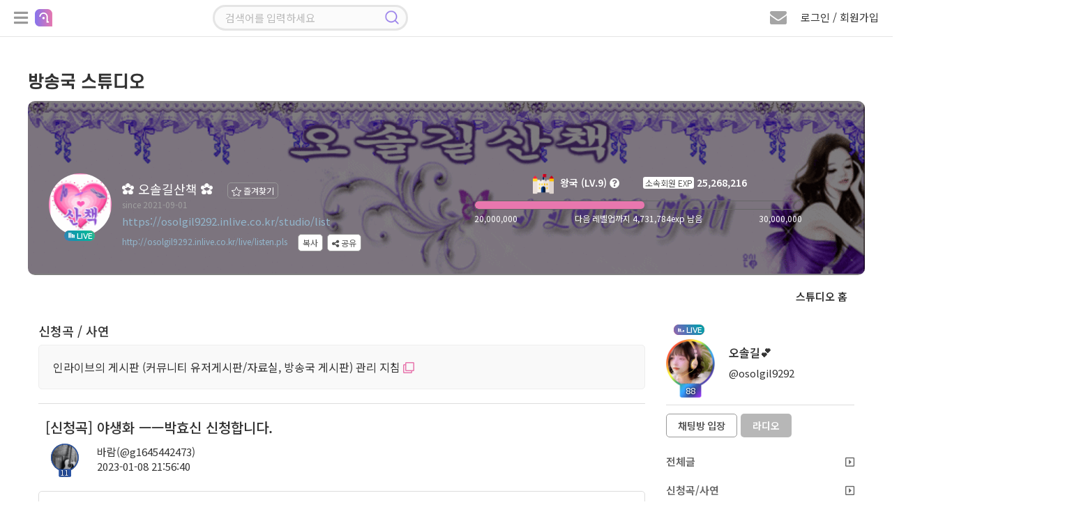

--- FILE ---
content_type: text/html; charset=UTF-8
request_url: https://osolgil9292.inlive.co.kr/studio/view/user/1001/877171/31
body_size: 170443
content:
<!doctype html>
<html lang="ko">

<head>
    <title>바람님의 신청곡 입니다. (바람) | 인라이브 방송국 스튜디오</title>
    <meta charset="utf-8" />
    <meta http-equiv="X-UA-Compatible" content="IE=edge,chrome=1">
    <meta http-equiv="Cache-Control" content="no-cache, no-store, must-revalidate" />
    <meta http-equiv="Pragma" content="no-cache" />
    <meta http-equiv="Expires" content="0" />
    <meta name="viewport" content="width=device-width, initial-scale=1.0, maximum-scale=1.0, user-scalable=0" />
    <meta name="csrf-token" content="gS2O8erkRxyO3ZF7ALlDrCIUAQONRKVs17tdeK4H" />
        <!-- Facebook Meta Tags -->
    <meta property="og:url" content="https://osolgil9292.inlive.co.kr/studio/list" />
    <meta property="og:title" content="✿ 오솔길산책 ✿" />
    <meta property="og:type" content="website" />
    <meta property="og:image" content="https://cdn.inlive.co.kr/inLive/release/image/studio/2024/07/18/_1721267999_70.gif" />
    <meta property="og:description" content="편히 음 듣기 러쉬~" />
    <meta property="og:site_name" content="인라이브" />
    <!-- Twitter Meta Tags -->
    <meta property="twitter:domain" content="inlive.co.kr">
    <meta property="twitter:url" content="https://osolgil9292.inlive.co.kr/studio/list">
    <meta name="twitter:title" content="✿ 오솔길산책 ✿">
    <meta name="twitter:description" content="편히 음 듣기 러쉬~">
    <meta name="twitter:image" content="https://cdn.inlive.co.kr/inLive/release/image/studio/2024/07/18/_1721267999_70.gif">
        <link type="text/css" href="/css/bootstrap.min.css" rel="stylesheet" />
    <link type="text/css" href="/css/jquery.bxslider.css" rel="stylesheet" />
    <link type="text/css" href="/css/all.min.css" rel="stylesheet" />
    <link type="text/css" href="/css/common.css?v=1.892" rel="stylesheet" />
    <link type="text/css" href="/css/style.css?v=1.341" rel="stylesheet" />

    <!--script src="https://cdn.polyfill.io/v2/polyfill.min.js"></script-->
    <script src="/js/jquery.min.3.4.1.js"></script>
    <!--script src="/js/jquery.min.3.6.0.js"></script-->
    <script src="/js/jquery-ui.1.12.1.js"></script>
    <script src="/js/jquery.bxslider.min.js"></script>
    <script src="/js/jquery.stopwatch.js"></script>
    <script src="/js/jquery.fileDownload.js"></script>
    <script src="/js/jquery.cookie.js"></script>
    <script src="/js/link.js"></script>
    <script src="/js/bootstrap.min.3.3.2.js"></script>
    <script src="/js/socket.io.min.4.8.1.js"></script>
    <script src="/js/aes.js"></script>
    <script src="/js/datastructure.js?v=1.001"></script>
    <script src="/js/common.js?v=1.777"></script>
    <script src="/js/search.js"></script>
    <script src="/js/foundation.js?v=1.82"></script>
    <script src="/js/login.js?v=1.103"></script>



    <link rel="shortcut icon" href="/images/favicon.ico" type="image/x-icon">
    <link href="/css/jquerysctipttop.css" rel="stylesheet" type="text/css">
    <script>
                var foundation_useq = null;
        var foundation_userid = null;
        var foundation_nick = null;
        var foundation_userlevel = null;
        var foundation_img_path2 = "https://www.inlive.co.kr/images/user_img_big.png";
        var foundation_gender = null;
        var foundation_mbc = null;
        
                $(function(){
            setkeyevent();
        });
            </script>
    

    <!-- Google tag (gtag.js) -->
    <script async src="https://www.googletagmanager.com/gtag/js?id=G-CRCJ3QCPEJ"></script>
    <script>
        window.dataLayer = window.dataLayer || [];
        function gtag(){dataLayer.push(arguments);}
        gtag('js', new Date());
        gtag('config', 'G-CRCJ3QCPEJ');
    </script>

    <!-- Google Tag Manager -->
    <script>(function(w,d,s,l,i){w[l]=w[l]||[];w[l].push({'gtm.start':
                new Date().getTime(),event:'gtm.js'});var f=d.getElementsByTagName(s)[0],
            j=d.createElement(s),dl=l!='dataLayer'?'&l='+l:'';j.async=true;j.src=
            'https://www.googletagmanager.com/gtm.js?id='+i+dl;f.parentNode.insertBefore(j,f);
        })(window,document,'script','dataLayer','GTM-NBK4L2C9');</script>
    <!-- End Google Tag Manager -->
    
        <script src="/js/lounge.js?v=1.063"></script>
    </head>

    <link type="text/css" href="/css/msgp.css?v=1.021" rel="stylesheet" />

<script src="/js/msgp.js?v=1.077"></script>



    <script src="/webrec/js/WebAudioRecorder.min.js"></script>
    <script src="/webrec/js/msgp_webrec.js?v=1.011"></script>

<div class="msgp_newmsg_box">
    <div class="msgp_dim"></div>
    <div class="msgp_newmsg_box_close_btn" title="닫기">
        <i class="fas fa-times-circle"></i>
    </div>
    <div class="msgp_buy_box_title">
        <i class="fa fa-envelope" style="font-size: 20px; color: #e877ae;"></i> 새 쪽지
    </div>
    <div style="padding-top: 30px;">
        <ul class="msgp_ul">
            <li style="padding-bottom: 30px; border-bottom: 1px solid #ddd;">
                새로운 쪽지가 수신되었습니다.
            </li>
            <li id="msgp_newmsg_body" class="msgp_li" style="padding: 30px 10px; border-bottom: unset;"></li>
        </ul>
    </div>
</div>



<div class="msgp_buy_box">
    <div class="msgp_dim"></div>
    <div class="msgp_buy_box_close_btn" title="닫기">
        <i class="fas fa-times-circle"></i>
    </div>
    <div class="msgp_buy_box_title">
        쪽지 플러스 구매
    </div>
    <div style="padding-top: 30px;">
        <div style="padding-bottom: 20px;"><img src="/images/msgplus_info.png"></div>
        <span id="msgp_days"></span>일
        <img src="/images/jellybeans14.png" style="position:relative;width:20px;top:-2px;"><span id="msgp_price"></span>개
    </div>
    <div style="margin-top:10px;width:100%;text-align: center;">
        <span class="msgp_buy"><button id="msgpbuybtn">구매하기</button></span>
    </div>
</div>

<div class="msgp_channel_box">
    <div class="msgp_dim"></div>
    <div class="msgp_channel_box_search_btn" title="사용자 검색">
        <i class="fa fa-search"></i>
    </div>
    <div class="msgp_channel_box_config_btn" title="채널 설정">
        <i class="fa fa-minus-circle"></i>
    </div>
    <div class="msgp_channel_box_close_btn" title="닫기">
        <i class="fas fa-times-circle"></i>
    </div>
    <div class="msgp_channel_box_title">
        쪽지
    </div>
    <div id="msgp_channel_list_body" class="msgp_scroll msgp_chbox_scroll_height92" style="display: block;">
        <div class="msgp_scroll-inner">
            <ul class="msgp_ul" id="msgp_channel_list">
            </ul>
        </div>
    </div>
    <div id="msgp_friends_list_body" class="msgp_scroll msgp_chbox_scroll_height92" style="display: none;">
        <div class="msgp_scroll-inner">
            <ul class="msgp_ul">
                <li class="msgp_li" style="padding: unset;">
                    <div style="width: 100%;">
                        <div class="msgp_following_top">
                            <div class="msgp_friends_top_title">팔로잉</div>
                            <div class="msgp_friends_top_chevron"><i class="fa fa-chevron-down"></i></div>
                        </div>
                        <div><ul class="msgp_ul" id="msgp_following_list" style="display: none;"></ul></div>
                    </div>
                </li>
                <li class="msgp_li" style="padding: unset;">
                    <div style="width: 100%;">
                        <div class="msgp_follower_top">
                            <div class="msgp_friends_top_title">팔로워</div>
                            <div class="msgp_friends_top_chevron"><i class="fa fa-chevron-down"></i></div>
                        </div>
                        <div><ul class="msgp_ul" id="msgp_follower_list" style="display: none;"></ul></div>
                    </div>
                </li>
                <li class="msgp_li" style="padding: unset;">
                    <div style="width: 100%;" id="msgp_hotlistener_box">
                        <div class="msgp_hotlistener_top">
                            <div class="msgp_friends_top_title">열혈</div>
                            <div class="msgp_friends_top_chevron"><i class="fa fa-chevron-down"></i></div>
                        </div>
                        <div><ul class="msgp_ul" id="msgp_hotlistener_list" style="display: none;"></ul></div>
                    </div>
                </li>
                <li class="msgp_li" style="padding: unset;">
                    <div style="width: 100%;" id="msgp_bsmem_box">
                        <div class="msgp_bsmem_top">
                            <div class="msgp_friends_top_title">소속 방송국</div>
                            <div class="msgp_friends_top_chevron"><i class="fa fa-chevron-down"></i></div>
                        </div>
                        <div><ul class="msgp_ul" id="msgp_bsmem_list" style="display: none;"></ul></div>
                    </div>
                </li>
            </ul>
        </div>
    </div>
    <div class="msgp_channel_box_bottom">
        

        <div class="msgp_channel_box_bottom_remove">
            <div style="width:calc(100% - 152px); height:40px; float: left; padding: 10px 0 0 10px;">
                <span id="msgp_remove"></span>
            </div>
            <div style="width:152px; height:40px; text-align: right; float: right; padding: 10px 10px 0 0;">
                <span class="msgp_bottom_btn" id="remove_ch_btn">삭제</span>
                <span class="msgp_bottom_btn" id="remove_all_ch_btn">전체 삭제</span>
            </div>
        </div>

        <div class="msgp_bottom_menu">
            <ul>
                <li id="msgp_bottom_menu_msg" class="msgp_bottom_menu_sub on"><i class="fa fa-envelope"></i> 쪽지</li>
                <li id="msgp_bottom_menu_friends" class="msgp_bottom_menu_sub"><i class="fa fa-user"></i> 친구</li>
                
            </ul>
        </div>
    </div>
</div>

<div class="msgp_channel_view">
    <div class="msgp_dim">
        <div class="msgp_dim_buy" id="msgp_dim_send_rose">
            <div class="msgp_dim_title"><img src="/images/gift_rose_sz19.png" width="20">로즈선물</div>
            <div style="margin-top: 15px;">
                <ul class="msgp_dim_buy_ul">
                    <li><b>임의지정</b> <span class="msgp_right"><input type="text" id="msgp_dim_giftrose" maxlength="6" style="width: 70px;" onmouseup="this.value=this.value.replace(/[^0-9]/g,'');" onblur="this.value=this.value.replace(/[^0-9]/g,'');" onKeyup="this.value=this.value.replace(/[^0-9]/g,'');"> 개</span></li>
                    <li><b>내 보유로즈</b> <div class="msgp_right"><span id="msgp_dim_myrose">0</span>개</div></li>
                </ul>
                <p class="text-center">
                    <button class="board_btn" id="msgp_dim_send_rose_btn">선물하기</button>
                    <button class="board_btn" onclick="$('.msgp_dim').hide();">닫기</button>
                </p>
            </div>
        </div>
        <div class="msgp_dim_buy" id="msgp_dim_send_jelly">
            <div class="msgp_dim_title"><img src="/images/jellybeans14.png" width="20">젤리선물</div>
            <div style="margin-top: 15px;">
                <ul class="msgp_dim_buy_ul">
                    <li><b>임의지정</b> <span class="msgp_right"><input type="text" id="msgp_dim_giftjelly" maxlength="6" style="width: 70px;" onmouseup="this.value=this.value.replace(/[^0-9]/g,'');" onblur="this.value=this.value.replace(/[^0-9]/g,'');" onKeyup="this.value=this.value.replace(/[^0-9]/g,'');"> 개</span></li>
                    <li><b>내 보유젤리</b> <div class="msgp_right"><span id="msgp_dim_myjelly">0</span>개</div></li>
                </ul>
                <p class="text-center">
                    <button class="board_btn" id="msgp_dim_send_jelly_btn">선물하기</button>
                    <button class="board_btn" onclick="$('.msgp_dim').hide();">닫기</button>
                </p>
            </div>
        </div>
        <div class="msgp_dim_buy" id="msgp_dim_send_heart">
            <div class="msgp_dim_title"><img src="/images/heart_icon.png" width="20"> 하트선물</div>
            <div style="margin-top: 15px;">
                <ul class="msgp_dim_buy_ul">
                    <li><b>임의지정</b> <span class="msgp_right"><input type="text" id="msgp_dim_giftheart" maxlength="6" style="width: 70px;" onmouseup="this.value=this.value.replace(/[^0-9]/g,'');" onblur="this.value=this.value.replace(/[^0-9]/g,'');" onKeyup="this.value=this.value.replace(/[^0-9]/g,'');"> 개</span></li>
                    <li><b>내 보유하트</b> <div class="msgp_right"><span id="msgp_dim_myheart">0</span>개</div></li>
                </ul>
                <p class="text-center">
                    <button class="board_btn" id="msgp_dim_send_heart_btn">선물하기</button>
                    <button class="board_btn" onclick="$('.msgp_dim').hide();">닫기</button>
                </p>
            </div>
        </div>
        <div class="msgp_dim_view_msgpimg" id="msgp_dim_view_msgpimg">
        </div>
    </div>
    <div class="msgp_channel_view_close_btn" title="닫기">
        <i class="fa fa-minus-circle"></i>
    </div>
    <div class="msgp_channel_view_title">
        메시지 상세
    </div>
    <div class="msgp_scroll msgp_chview_scroll_height" id="msgp_view_list">
        <div class="msgp_scroll-inner">
            <div class="msgp_view" id="msgp_channel_view">
            </div>
        </div>
    </div>
    <div class="msgp_channel_view_bottom">
        <textarea id="msgplusinput"></textarea>
        <button id="msgplussendbtn" class="float-right msgp_channel_view_send_btn" >전송</button>
    </div>


    <div class="msgp_channel_view_record">
        <div style="width: calc(100% - 110px); float: left;">
            <div class="recprogresstime">00:00</div>
            <div class="recprogressbar"></div>
            <div class="playerdurationbar"></div>
        </div>
        <div class="msgp_channel_view_record_send_btn" id="msgpvoicesendbtn">
            <i id="msgp_record_play_btn" class="fa fa-play msgp_record_play_btn" title="미리듣기"></i>
            <i id="msgp_record_stop_btn" class="fa fa-stop msgp_record_stop_btn" title="녹음 끝내기"></i>
            <i id="msgp_record_upload_btn" class="fa fa-upload msgp_record_upload_btn" title="전송"></i>
        </div>
    </div>

    <div class="msgp_channel_view_skill">
        <div title="로즈 선물하기" class="msgp_channel_view_skill_rose">
            <img src="/images/gift_rose_sz19.png" width="24">
        </div>
        <div title="젤리 선물하기" class="msgp_channel_view_skill_jelly">
            <img src="/images/jellybeans14.png" width="24">
        </div>
        <div title="하트 선물하기" class="msgp_channel_view_skill_heart">
            <img src="/images/heart_icon.png" width="24">
        </div>
        <div title="이미지 전송" class="msgp_channel_view_skill_img msgp_file">
            <label>
                <i class="far fa-picture-o"></i>
                <input type="file" id="msgp_channel_view_skill_img_id">
            </label>
        </div>
        <div title="파일 전송" class="msgp_channel_view_skill_file msgp_file">
            <label>
                <i class="far fa-folder"></i>
                <input type="file" id="msgp_channel_view_skill_file_id" onchange="">
            </label>
        </div>
                    <div title="음성 전송" class="msgp_channel_view_skill_mic">
                <i class="fa fa-microphone"></i>
            </div>
                <div title="글자 크기" class="msgp_channel_view_skill_font">
            <i class="fas fa-font"></i>
        </div>
        <div class="msgp_channel_view_progressbar">
            <progress id="msgpfiledn_progress" value="0" min="0" max="100"></progress>
        </div>
    </div>
</div>

<div class="msgp_user_search">
    <div class="msgp_dim"></div>
    <div class="msgp_user_search_close_btn" title="닫기">
        <i class="fa fa-times-circle"></i>
    </div>
    <div class="msgp_search_view_title">
        사용자 검색
    </div>
    <div class="msgp_scroll msgp_search_scroll_height">
        <div class="msgp_scroll-inner">
            <input type="text" id="search_user_kwd" class="search_user_input" style="border-radius: 12px;" placeholder="아이디 또는 닉네임 입력 엔터">
            <div class="msgp_view" id="msgp_search_user" style="display:none;">
            </div>
        </div>
    </div>
</div>


            <body>
        

<!--팝업플레이어-->
<div class="modal fade" id="pp_player_dlg" data-backdrop="static">
    <div class="modal-sm modal-dialog-centered">
        <div class="modal-content listen_bg2 pp_player_bg" id="pp_player_bg">
            <div class="pp_player_header">
                <i class="fas fa-times close" id="pp_player_closebtn" style="padding: 5px 7px; color: #ffffff;"></i>
                <div class="modal-title pp_player_header_body">
                    <a class="pp_player_header_a" href="https://badapost.inlive.co.kr/studio/list" target="_blank">
                        <div class="pp_player_header_txt">
                            <img id="pp_player_bslevelimg" class="pp_player_header_img" src="/images/1.png">
                            <span id="pp_player_bsname">방송명</span>
                        </div>
                    </a>
                </div>
            </div>

            <div class="modal-body pp_player_body_size">

                <div id="radio_respmsgbox" class="chat_respmsgbox" style="top: 75px; background-color: rgb(0 0 0 / 90%); width: 310px; max-width: unset;">
                    <div class="basic_chat chathis" style="padding: 2px 0px 10px 0px;">
                        <div class="user_chat_img_line">
                            <div class="level_border_chat level_border_chat_line">
                                <img id="radio_respmsg_lvimg" src="/images/level0.png" style="cursor: pointer;">
                                <span id="radio_respmsg_lv"></span>
                            </div>
                            <p class="chat_user_pic_wrap_line">
                                <img id="radio_respmsg_userimg" src="https://cdn.inlive.co.kr/inLive/image/user_img_default.png">
                            </p>
                        </div>
                        <div style="padding: 5px 0;">
                            <span id="radio_respmsg_nick"></span><br/>
                            <span id="radio_respmsg_uid"></span>
                            <div id="radio_respmsg_qsize" class="chat_respmsgqsize"></div>
                        </div>
                        <div>
                            
                            <span id="radio_respmsg_mi" style="color: #e3e3e3; font-size: 11px; border-radius: 5px; padding: 1px 5px; background: rgb(255 255 255 / 18%);"></span>
                        </div>
                    </div>
                    <textarea id="radio_recv_respmsg" style="width: 280px;" readonly></textarea>
                    <textarea id="radio_respmsg" style="width: 280px;background-color: rgb(172 217 243 / 30%); border-radius: 7px; padding: 0px 5px;" onkeyup="__maxlength('#radio_respmsg', 300, true);"></textarea>
                    <span id="radio_respmsg_len" style="float: left; padding: 3px 0;">0 / 300</span>
                    <button class="board_btn3" id="radio_respmsg_closebtn" type="button" style="float: right; padding: 4px 12px; margin: 0px 0px 0px 5px;">패스</button>
                    <button class="board_btn6" id="radio_respmsg_sendbtn" type="button" style="float: right; padding: 4px 12px;">보내기</button>
                </div>

                <div class="pp_player_body_titlebox">
                    <div id="pp_player_roomtitle" class="pp_player_body_titletxt" title="방송주제">방송주제</div>
                </div>

                <div class="oc_title2 pp_player_titlebox">
                    <img src="/images/play_name_icon.png">
                    <div class="oc_title_wrap pp_player_titletxt">
                        <p class="play_txt1_1">
                            <span id="pp_player_currsong" class="sitemessage music_title">...</span>
                        </p>
                    </div>
                </div>

                <div class="user_img_wrap pp_player_cjbox">
                    <span><img id="pp_player_cjimg" src="https://cdn.inlive.co.kr/inLive/image/user_img_default.png" onerror="this.src='https://cdn.inlive.co.kr/inLive/image/user_img_default.png'"></span>
                    <div class="pp_player_cjbox_nick"><span id="pp_player_cjnick">우당탕면</span></div>
                </div>

                <div class="pp_player_chatbtnbox">
                    <button id="pp_player_chatbtn" class="board_btn3" type="button">채팅방 입장</button>
                </div>

                <div class="pp_player_ctrl">
                    <div class="pp_player_ctrl_btnbox">
                        <i id="pp_player_playbtn" class="fa fa-play-circle"></i>
                    </div>

                    <div class="pp_player_ctrl_volbox">
                        <i class="fas fa-volume-up cursor-pointer" id="pp_player_mute_btn"></i>
                        <div id="pp_player_volslider" class="pp_player_ctrl_volslider"></div>
                    </div>
                </div>
            </div>
            <div class="pp_player_bottombar">
                <ul>
                    <li>
                        <div style="padding-left: 20px;" title="신청곡"><div id="pp_player_reqsong">신청곡</div>
                            <span class="music_menu chat_icon_btn chat_btn2" style="bottom: 3px; left: 5px;">
                                    <nav class="music_menu" title="신청곡" style="font-size: 13px;">
                                        <input class="menu-toggler" id="pp_player_reqsongtoggler" type="checkbox">
                                        <i class="fas fa-music"></i>
                                        <ul>
                                            <li class="menu-item menu_red" onclick="__reqsong.openMusicListModal();" style="width: 40px;" title="신청곡 리스트">
                                                <span class="fas fa-list"></span>
                                            </li>
                                            <li class="menu-item menu_green" onclick="__reqsong.openMusicModal();" style="width: 40px;" title="신청곡 등록">
                                                <span class="fas fa-pencil-alt"></span>
                                            </li>
                                        </ul>
                                    </nav>
                            </span>
                        </div>
                    </li>
                    <li id="pp_player_gift" title="선물">&nbsp;&nbsp;<i class="fa fa-gift"></i> 선물</li>
                    <li id="pp_player_favorite" title="즐겨찾기">&nbsp;<i class="fa fa-star"></i> 즐찾</li>
                    <li id="pp_player_schedule" title="편성표"> 편성표</li>
                    <li id="pp_player_popup" title="새창으로 열기"><i class="fa fa-external-link-square"></i> 새창</li>
                </ul>
            </div>
        </div>
    </div>
</div>
<!--팝업플레이어-->

<!--신청곡 마감선-->
<div class="modal fade" id="endline_modal">
    <div class="modal-dialog">
        <div class="modal-content">
            <div class="modal-header">
                <i class="fas fa-times close" data-dismiss="modal" aria-hidden="true"></i>
                <h4 class="modal-title modal_title">
                    신청곡 마감선
                </h4>
            </div>
            <div class="modal-body">
                <ul class="music_ul" style="width: 100%;">
                    <li><span class="music_tit" style="padding: 0px 10px;">마감 내용</span><span class="music_text"><input type="text" name="endlinemsg" id="endlinemsg" class="gift_heart_input"> </span></li>
                </ul>
                <p class="text-center">
                    <button class="board_btn" id="endline_modal_btn" type="button">마감하기</button>
                </p>
            </div>
        </div>
    </div>
</div>
<!--신청곡 마감선-->

<!--신청곡등록모달-->
<div class="modal fade" id="music_modal">
    <div class="modal-dialog">
        <div class="modal-content">
            <div class="modal-header">
                <i class="fas fa-times close" data-dismiss="modal" aria-hidden="true"></i>
                <h4 class="modal-title modal_title">
                    신청곡 보내기
                </h4>
            </div>
            <div class="modal-body">
                <ul class="music_ul">
                    <li><span class="music_tit">신청곡</span><span class="music_text"><input type="text" name="f_songrequest" id="f_songrequest" class="gift_heart_input"> </span></li>
                    <li style="display:none;"><span class="music_tit">가수</span><span class="music_text"><input type="text" name="f_songsinger" id="f_songsinger" class="gift_heart_input"> </span></li>
                    <li><span class="music_tit">사연</span><span class="music_text"><textarea name="f_song_comment" id="f_song_comment" class="music_letter" placeholder="신청곡과 어울리는 전하고 싶은 사연을 CJ에게 전달해 보세요&#13;&#10서비스 취지와 관련 없는 음란, 비방, 광고성 글은 신청취소 및 강력 제제 대상 입니다."></textarea><p class="alarm_new2">* 사연 항목은 필수사항이 아닙니다. *</p></span></li>
                    <li class="text-center"><img src="/images/jellybeans13.png" class="item_icon_size19"> 젤리 담아 보내기 <input type="number" name="gift_jelly_music" id="gift_jelly_music" style="width: 70px;" value="0" min="1" step="1"> 개</li>
                    <li class="text-center"><img src="/images/gift_rose_sz19.png" class="item_icon_size19"> 로즈 담아 보내기 <input type="number" name="gift_rose_music" id="gift_rose_music" style="width: 70px;" value="0" min="1" step="1"> 개</li>
                    <li class="text-center"><img src="/images/heart_icon.png" class="item_icon_size19"> 하트 담아 보내기 <input type="number" name="gift_heart_music" id="gift_heart_music" style="width: 70px;" value="0" min="1" step="1"> 개</li>
                    <li>CJ에게 마음을 담은 선물을 전해보세요.<br> 선물 효과와 함께 신청곡 리스트 상단에 노출됩니다.</li>
                </ul>
                <p class="text-center">
                    <button class="board_btn" id="music_modal_reqbtn" type="button">신청하기</button>
                </p>
            </div>
        </div>
    </div>
</div>
<!--신청곡등록모달-->

<!--신청곡 리스트 모달-->
<div class="modal fade" id="music_list_modal">
    <div class="modal-dialog modal-lg" style="height: 100%;">
        <div class="modal-content"  style="height: 94%;">
            <div class="modal-header">
                <i class="fas fa-times close" data-dismiss="modal" aria-hidden="true"></i>
                <h4 class="modal-title modal_title" id="musicTotCnt">
                    신청곡 리스트
                </h4>
            </div>
            <div class="modal-body" style="height: calc(100% - 60px); padding: 10px 10px 0px 26px;">
                <div class="music_list_scroll" style="height: 100%;">
                    <div class="music_list_scroll-inner">
                        <div class="music_list">
                            <ul>
                                <li id="getApplicationSongList"></li>
                                <input type="hidden" id="music_list_listen_Page" value=1>
                                <input type="hidden" id="music_list_listen_EndPage" value=1>
                            </ul>
                        </div>
                    </div>
                </div>
            </div>
        </div>
    </div>
</div>
<!--신청곡 리스트 모달-->

<!--신청곡수정모달-->
<div class="modal fade" id="musicmod_modal">
    <div class="modal-dialog">
        <div class="modal-content">
            <div class="modal-header">
                <i class="fas fa-times close" data-dismiss="modal" aria-hidden="true"></i>
                <h4 class="modal-title modal_title">
                    신청곡 수정하기
                </h4>
            </div>
            <div class="modal-body">
                <ul class="music_ul">
                    <li><span class="music_tit">신청곡</span><span class="music_text"><input type="text" name="f_songrequest" id="mm_songrequest" class="gift_heart_input"> </span></li>
                    <li><span class="music_tit">사연</span><span class="music_text">
                            <textarea name="f_song_comment" id="mm_songcomment" class="music_letter" placeholder=""></textarea>
                            <p class="alarm_new2">* 사연 항목은 필수사항이 아닙니다. *</p></span>
                    </li>
                    <li>신청곡과 어울리는 전하고 싶은 사연을 CJ에게 전달해 보세요&#13;&#10서비스 취지와 관련 없는 음란, 비방, 광고성 글은 신청취소 및 강력 제제 대상 입니다.</li>
                </ul>
                <p class="text-center">
                    <button class="board_btn" id="musicmod_modal_reqbtn" type="button">수정하기</button>
                </p>
            </div>
        </div>
    </div>
</div>
<!--신청곡수정모달-->

<!-- 편성표 모달 -->
<div class="modal fade" id="bs_schedule_modal">
    <div class="modal-sm modal-dialog-centered">
        <div class="modal-content">
            <div class="modal-header">
                <i class="fas fa-times close" data-dismiss="modal" aria-hidden="true"></i>
                <h4 class="modal-title modal_title">
                    <span id="pp_bsschname"></span> 편성표
                </h4>
            </div>
            <div class="modal-body">
                <div class="music_list_scroll" style="height: 100%;">
                    <div class="music_list_scroll-inner">
                        <div class="music_list">
                            <table cellpadding="0" cellspacing="0" class="pairing_modal_table2" id="pp_bsschedule">
                                <col style="width:30%;">
                                <col style="width:70%;">
                            </table>
                        </div>
                    </div>
                </div>
            </div>
        </div>
    </div>
</div>
<!-- 편성표 모달 -->

<!--신고하기 신청곡-->
<div class="modal fade" id="report_song_modal">
    <div class="modal-dialog">
        <div class="modal-content">
            <div class="modal-header">
                <i class="fas fa-times close" data-dismiss="modal" aria-hidden="true"></i>
                <h4 class="modal-title modal_title">
                    신고
                </h4>
            </div>
            <div class="modal-body">
                <div class="report_modal_con radio_btn">
                    <ul>
                        <li><input type="radio" name="report_value" id="song_report1" checked> <label for="song_report1">음란성/선정성</label></li>
                        <li><input type="radio" name="report_value" id="song_report2"> <label for="song_report2">광고/스팸</label></li>
                        <li><input type="radio" name="report_value" id="song_report3"> <label for="song_report3">욕설/인신공격/비방</label></li>
                        <li><input type="radio" name="report_value" id="song_report4"> <label for="song_report4">도용/저작권 침해</label></li>
                    </ul>
                </div>
                <input type="hidden" name="song_f_bsboardseq" id="song_f_bsboardseq" value="">
                <p class="text-center"><button class="board_btn" onclick="send_song_report();">신고하기</button></p>
            </div>
        </div>
    </div>
</div>
<!--신고하기 신청곡-->

<!--쪽지보내기-->
<div class="modal fade" id="globalMsg" data-backdrop="static">
    <div class="modal-dialog">
        <div class="modal-content">
            <div class="modal-header">
                <i class="fas fa-times close" data-dismiss="modal" aria-hidden="true"></i>
                <h4 class="modal-title modal_title">
                    쪽지 보내기
                </h4>
            </div>
            <div class="modal-body">
                <table cellpadding="0" cellspacing="0" class="send_msg_table" style="width:100%;">
                    <tr>
                        <th>받는 회원</th>
                        <td>
                            <div class="col-lg-6 col-md-6 col-sm-6 col-xs-12 msg-item">
                                <input type="text" id="gtnick" name="gtnick" class="wd100 send_msg_input" data-toggle="modal" readonly>
                                <input type="hidden" id="gtid" name="gtid" value="">
                            </div>
                        </td>
                    </tr>
                    <tr>
                        <th>메시지</th>
                        <td>
                            <div class="col-lg-12 col-md-12 col-sm-12 col-xs-12">
                                <textarea rows="10" class="wd100 msg_textarea" id="gMsg" name="gMsg"></textarea>
                            </div>
                        </td>
                    </tr>
                    <tr>
                        <td colspan="2">
                            <p class="text-center">
                                <button class="board_btn3" type="button" onclick="globalMsgSend();">보내기</button>
                                <button class="board_btn2" type="button" onclick="globalMsgClose();">돌아가기</button>
                            </p>
                        </td>
                    </tr>
                </table>
            </div>
        </div>
    </div>
</div>
<!--쪽지보내기-->

<!--휴대폰 인증-->
<div class="modal fade" id="certify_modal" data-backdrop="static">
    <div class="modal-dialog">
        <div class="modal-content">
            <div class="modal-header">
                <i class="fas fa-times close" data-dismiss="modal" aria-hidden="true"></i>
                <h4 class="modal-title modal_title">
                    휴대폰 인증
                </h4>
            </div>
            <div class="modal-body">
                <p>휴대폰 번호 인증을 통한 본인 확인이 필요합니다.</p>
                <div class="profile_table4_wrap">
                    <table cellpadding="0" cellspacing="0" border="0" class="profile_table4">
                        <tr id="myhp">
                            <th>휴대폰 번호인증</th>
                            <td>
                                <input type="text" class="wd70" id="g_f_mobile" name="g_f_mobile" value="">
                                <button class="board_btn2" type="button" onclick="GaccountNum()" id="g_authButton">인증</button>
                                <span id="g_counter" style="display: none" class="phone_chk">3:00</span>
                            </td>
                        </tr>
                        <tr class="myauthnumber">
                            <th>인증번호</th>
                            <td>
                                <input type="text" name="g_f_authkey" id="g_f_authkey" class="wd70">
                                <button class="board_btn" type="button" onclick="GauthCode();">확인</button>
                            </td>
                        </tr>
                    </table>
                </div>
                <p class="text-center mt30"><button type="button" data-dismiss="modal" class="board_btn2">취소</button></p>
            </div>
        </div>
    </div>
</div>
<!--휴대폰 인증-->

<!--신고하기-->
<div class="modal fade" id="siren_modal" data-backdrop="static">
    <div class="modal-dialog">
        <div class="modal-content">
            <div class="modal-header">
                <i class="fas fa-times close" data-dismiss="modal" aria-hidden="true"></i>
                <h4 class="modal-title modal_title">
                    신고하기
                </h4>
            </div>
            <input type="hidden" id="f_parentseq" name="f_parentseq" value="">
            <input type="hidden" id="f_sirenid" name="f_sirenid" value="">
            <input type="hidden" id="f_targetid" name="f_targetid" value="">
            <div class="modal-body">
                <div class="report_modal_con radio_btn">
                    <p>허위 신고는 제재 대상이 됩니다.</p>
                    <div id="siren_target_nick" style="border: 1px solid #ddd; padding:7px 10px; border-radius: 4px;margin:8px 0px 8px 0px;background:#FAFAFA;"></div>
                    <ul style="background:#f9f9f9; padding:20px; border-radius:10px;">
                        <li><input type="radio" id="report_value1" name="report_value" value="1" checked><label for="report_value1">음란성/선정성</label></li>
                        <li><input type="radio" id="report_value2" name="report_value" value="2"> <label for="report_value2">광고/스팸</label></li>
                        <li><input type="radio" id="report_value3" name="report_value" value="3"> <label for="report_value3">욕설/인신공격/비방</label></li>
                        <li><input type="radio" id="report_value4" name="report_value" value="4"> <label for="report_value4">도용/저작권 침해</label></li>
                        <li><input type="radio" id="report_value5" name="report_value" value="5"> <label for="report_value5">기타</label></li>
                        <textarea name="f_siren_content" id="f_siren_content" class="music_letter mt20" placeholder="신고 사유를 입력하세요. (최대300자)"></textarea>
                        <p id="f_siren_content_size" style="text-align:right; font-size:14px;">(0 / 300)</p>

                    </ul>

                    <div style="padding:7px 10px; border-radius: 4px;margin:8px 0px 8px 0px;">
                        <ul class="checks">
                            <li><input type="checkbox" id="siren_block_chkb" name="siren_block_chkb"> <label for="siren_block_chkb">차단하기</label></li>
                        </ul>
                        <span style="color:#a6a6a6;">
                                    차단한 회원은 내 라이브 방송에 입장을 할 수 없으며 내 로그에 글 작성도 할 수 없습니다. 차단한 회원의 방송에도 입장과 글 작성을 할 수 없습니다.
                                </span>
                    </div>

                </div>
                <p class="text-center"><button class="board_btn" type="button" id="siren_btn">신고하기</button></p>
            </div>
        </div>
    </div>
</div>
<!--신고하기-->

<!--바우처선물-->
<div class="modal fade" id="gift_voucher_dlg" data-backdrop="static">
    <div class="modal-dialog">
        <div class="modal-content">
            <div class="modal-header">
                <i class="fas fa-times close" data-dismiss="modal" aria-hidden="true"></i>
                <h4 class="modal-title modal_title">
                    바우처 선물 보내기
                </h4>
            </div>
            <div class="modal-body">
                <table cellpadding="0" cellspacing="0" class="send_msg_table" style="width:100%;">
                    <tr>
                        <th>받는 사람</th>
                        <td>
                            <div style="padding: 0px 15px;">
                                <div style="margin-bottom: 10px;">
                                    <input type="text" id="gvd_nick" name="gvd_nick" style="width: 100%;" data-toggle="modal" readonly>
                                    <input type="hidden" id="gvd_uid" name="gvd_uid" value="">
                                    <input type="hidden" id="gvd_prodcode" name="gvd_prodcode" value="">
                                </div>
                                <div>
                                    <button class="board_btn2" type="button" onclick="__open_user_search_dlg();">검색</button>
                                    <button class="board_btn2" type="button" onclick="__open_fw_dlg('follower');">팔로워</button>
                                </div>
                            </div>
                        </td>
                    </tr>
                    <tr>
                        <th>메시지</th>
                        <td>
                            <div class="col-lg-12 col-md-12 col-sm-12 col-xs-12">
                                <textarea rows="6" class="wd100 msg_textarea" id="gvd_msg" name="gvd_msg"></textarea>
                                <span id="gvd_msg_len">0/400</span>
                            </div>
                        </td>
                    </tr>
                    <tr><td style="height: 10px;" colspan="2"></td></tr>
                    <tr>
                        <td colspan="2" style="    padding: 25px; background-color: #efefef; border-radius: 10px; color: #959595;">
                            해당 아이템은 구매(선물) 후 환불이 되지 않습니다.<br/>
                            유효기간은 구매(선물 발신)일로부터 1년입니다.<br/>
                            위 내용을 확인하였으며, <br/>
                            <b>'보내기' 버튼 클릭으로 결제정보 제공에 동의하고 선물합니다.</b>
                        </td>
                    </tr>
                    <tr><td style="height: 10px;" colspan="2"></td></tr>
                    <tr>
                        <td colspan="2">
                            <p class="text-center">
                                <button id="gift_voucher_sendbtn" class="board_btn3" type="button" onclick="__sendvoucher();">보내기</button>
                                <button class="board_btn2" type="button" onclick="__closevoucherbox();">돌아가기</button>
                            </p>
                        </td>
                    </tr>
                </table>
            </div>
        </div>
    </div>
</div>
<!--바우처선물-->

<!--선물세트 보내기-->
<div class="modal fade" id="gift_setitem_dlg" data-backdrop="static">
    <div class="modal-dialog">
        <div class="modal-content">
            <div class="modal-header">
                <i class="fas fa-times close" data-dismiss="modal" aria-hidden="true"></i>
                <h4 class="modal-title modal_title">
                    선물세트 보내기
                </h4>
            </div>
            <div class="modal-body">
                <table cellpadding="0" cellspacing="0" class="send_msg_table" style="width:100%;">
                    <tr>
                        <th>받는 사람</th>
                        <td>
                            <div style="padding: 0px 15px;">
                                <div style="margin-bottom: 10px;">
                                    <input type="text" id="gvd_si_nick" name="gvd_nick" style="width: 100%;" data-toggle="modal" readonly>
                                    <input type="hidden" id="gvd_si_uid" name="gvd_uid" value="">
                                    <input type="hidden" id="gvd_si_prodcode" name="gvd_prodcode" value="">
                                </div>
                                <div>
                                    <button class="board_btn2" type="button" onclick="__open_si_user_search_dlg();">검색</button>
                                    <button class="board_btn2" type="button" onclick="__open_si_fw_dlg('follower');">팔로워</button>
                                </div>
                            </div>
                        </td>
                    </tr>
                    <tr>
                        <th>메시지</th>
                        <td>
                            <div class="col-lg-12 col-md-12 col-sm-12 col-xs-12">
                                <textarea rows="6" class="wd100 msg_textarea" id="gvd_si_msg" name="gvd_msg"></textarea>
                                <span id="gvd_si_msg_len">0/400</span>
                            </div>
                        </td>
                    </tr>
                    <tr><td style="height: 10px;" colspan="2"></td></tr>
                    <tr>
                        <td colspan="2" style="    padding: 25px; background-color: #efefef; border-radius: 10px; color: #959595;">
                            해당 아이템은 구매(선물) 후 환불이 되지 않습니다.<br/>
                            유효기간은 구매(선물 발신)일로부터 1년입니다.<br/>
                            위 내용을 확인하였으며, <br/>
                            <b>'보내기' 버튼 클릭으로 결제정보 제공에 동의하고 선물합니다.</b>
                        </td>
                    </tr>
                    <tr><td style="height: 10px;" colspan="2"></td></tr>
                    <tr>
                        <td colspan="2">
                            <p class="text-center">
                                <button id="gift_setitem_sendbtn" class="board_btn3" type="button" onclick="__sendsetitem();">보내기</button>
                                <button class="board_btn2" type="button" onclick="__closesetitembox();">돌아가기</button>
                            </p>
                        </td>
                    </tr>
                </table>
            </div>
        </div>
    </div>
</div>
<!--바우처선물-->

<!--팔로잉, 팔로워 목록-->
<div class="modal fade" id="fw_list_dlg" data-backdrop="static">
    <div class="modal-dialog">
        <div class="modal-content">
            <div class="modal-header">
                <i class="fas fa-times close" data-dismiss="modal" aria-hidden="true"></i>
                <h4 class="modal-title modal_title">
                    팔로잉/팔로워 목록
                </h4>
            </div>
            <div class="modal-body">
                <ul class="modal_tab_box">
                    <li class="modal_tab fw_list_dlg_f1 active">팔로잉(0)</li>
                    <li class="modal_tab fw_list_dlg_f2">팔로워(0)</li>
                </ul>
                <div class="follower_list_scroll" id="fw_list_dlg_scroll">
                    <div class="follower_list_scroll-inner">
                        <ul class="follower_list mb0 modal_list" id="fw_list_dlg_list">
                        </ul>
                    </div>
                </div>
            </div>
        </div>
    </div>
</div>
<!--팔로잉, 팔로워 목록-->

<!--사용자 검색 목록-->
<div class="modal fade" id="user_search_dlg" data-backdrop="static">
    <div class="modal-dialog">
        <div class="modal-content">
            <div class="modal-header">
                <i class="fas fa-times close" data-dismiss="modal" aria-hidden="true"></i>
                <h4 class="modal-title modal_title">
                    사용자 검색
                </h4>
            </div>
            <div class="msg-item" style="padding: 20px 15px; max-width: 300px;">
                <input type="text" id="user_search_dlg_nick" name="user_search_dlg_nick" class="wd100 send_msg_input" data-toggle="modal" placeholder="ID 또는 별명">
                <button class="board_btn2" type="button" onclick="__search_user_list();">검색</button>
            </div>
            <div class="modal-body">
                <div class="follower_list_scroll">
                    <div class="follower_list_scroll-inner">
                        <ul class="follower_list mb0 modal_list" id="user_search_dlg_list">
                            <li>
                                <p class="follower_txt3">대상자를 검색해 주세요</p>
                            </li>
                        </ul>
                    </div>
                </div>
            </div>
        </div>
    </div>
</div>
<!--사용자 검색 목록-->


<!--메시지-->
<div class="modal fade" id="sys_message_dlg" data-backdrop="static">
    <div class="modal-dialog">
        <div class="modal-content">
            <div class="modal-header">
                <i class="fas fa-times close" data-dismiss="modal" aria-hidden="true"></i>
                <h4 class="modal-title modal_title" id="sys_message_dlg_title">
                </h4>
            </div>
            <div class="modal-body" id="sys_message_dlg_body">
            </div>
            <br/>
            <div style="text-align: center; margin-bottom: 20px;">
                <button class="board_btn2" type="button" onclick="$('#sys_message_dlg').modal('hide');">닫기</button>
            </div>
        </div>
    </div>
</div>
<!--메시지-->


<!--전화수신-->
<div class="modal fade" id="ttiring_dlg" data-backdrop="static" data-keyboard="false">
    <div class="modal-dialog">
        <div class="modal-content">
            <div class="modal-header">
                <!--i class="fas fa-times close" data-dismiss="modal" aria-hidden="true"></i-->
                <h4 class="modal-title modal_title">
                    인라이브 띠링
                </h4>
            </div>
            <div class="modal-body" id="ttiring_body">
                <div style="width: 100%; text-align: center;">
                    <div class="ttiring_pic_wrap">
                        <div class="ttiring_level"><img id="ttiring_level_img" src="/images/level0.png"><span id="ttiring_level">00</span></div>
                        <span class="log_profile_img"><img id="ttiring_profileimg" src="https://cdn.inlive.co.kr/inLive/image/user_img_default.png"></span>
                    </div>
                    <div style="margin-top: 20px; margin-bottom: 30px;">
                        <div style="font-size:18px;"><strong>발신자 정보</strong></div>
                        <span id="ttiring_from"></span>
                        <span><i class="fa fa-microphone-slash" id="ttiring_micmute_p" style="display:none; padding-left: 3px; font-size: 18px; color: rgb(228, 55, 37);"></i></span>
                    </div>
                    <strong id="ttiring_timer_title">통화대기:</strong>
                    <span id="ttiring_timer">00:00:00</span>
                    <span><i class="fa fa-microphone" id="ttiring_micmute_btn" style="display:none; width: 30px; height: 30px; padding-top: 7px; font-size: 16px; color:#ffffff; border-radius: 50%; background-color: #1b1e21; cursor:pointer;"></i></span>
                </div>
            </div>
            <div id="mixedaudio"></div>
            <br/>
            <div style="text-align: center; margin-bottom: 50px;">
                <div class="ttiring_refuse_btn" id="ttiring_hangup_btn">
                    <i class="fa fa-phone" style="transform: rotate(135deg); padding: 14px 18px;font-size: 32px; color:#ffffff; border-radius: 50%; background-color: #e74c3c;"></i>
                    <div>거절</div>
                </div>
                <div class="ttiring_signal"></div>
                <div class="ttiring_signal_off" style="height: 54px; display: none;">&nbsp;</div>
                <div class="ttiring_accept_btn" id="ttiring_accept_btn">
                    <i class="fa fa-phone" style="padding: 14px 18px;font-size: 32px; color:#ffffff; border-radius: 50%; background-color: #a6ce39;"></i>
                    <div>수신</div>
                </div>
            </div>
        </div>
    </div>
</div>
<!--전화수신-->


<!--공통 에러메세지 띄우기-->
<div class="modal fade" id="noaccess_modal" tabindex="-1" role="dialog" aria-labelledby="exampleModalLabel" data-backdrop="static" style="z-index: 10000;">
    <div class="modal-sm modal-dialog-centered" role="document">
        <div class="modal-content" style="height: 200px;">
            <div class="modal-body" style="border-radius: 10px;">
                <div class="no_access" style="min-height: 150px; background: #ffffff;">
                    <div class="no_access_wrap">
                        <div style="font-size: 16pt; font-weight: bold;">알림</div>
                        <div id="no_access_val" style="font-size: 10pt; padding-top: 10px; padding-bottom: 20px;"></div>
                        <button class="board_btn" type="button" class="close" data-dismiss="modal" aria-label="Close">확인</button>
                    </div>
                </div>
            </div>
        </div>
    </div>
</div>
<!--공통 에러메세지 띄우기-->

<!--공통 콜백 알림 띄우기-->
<div class="modal fade" id="ilvalertcb" tabindex="-1" role="dialog" aria-labelledby="exampleModalLabel" data-backdrop="static" style="z-index: 10000;">
    <div class="modal-sm modal-dialog-centered" role="document">
        <div id="ilvalertdoc" class="modal-content" style="height: 350px;">
            <div class="modal-body" style="border-radius: 10px;">
                <div id="ilvalertbody" class="no_access" style="min-height: 300px; background: #ffffff;">
                    <div class="no_access_wrap" style="width: 100%; height:300px;">
                        <div style="font-size: 16pt; font-weight: bold; margin-bottom: 10px;">알림</div>
                        <div id="ilvalertcb_val" style="overflow-y:scroll; height: 230px; text-align: left; font-size: 10pt; padding: 10px; padding-bottom: 10px; margin-bottom: 10px;"></div>
                        <button id="ilvalertokbtn" class="board_btn" type="button" class="close" data-dismiss="modal" aria-label="Close">확인</button>
                    </div>
                </div>
            </div>
        </div>
    </div>
</div>
<!--공통 에러메세지 띄우기-->

<!--공통 확인 띄우기-->
<div class="modal fade" id="ilvconfirmcb" tabindex="-1" role="dialog" aria-labelledby="exampleModalLabel"  data-backdrop="static" style="z-index: 99999;">
    <div id="ilvconfirmdlg" class="modal-sm modal-dialog-centered" role="document">
        <div class="modal-content" style="height: 200px;">
            <div class="modal-body" style="border-radius: 10px;">
                <div class="no_access" style="min-height: 150px; background: #ffffff;">
                    <div class="no_access_wrap">
                        <div style="font-size: 16pt; font-weight: bold;">알림</div>
                        <div id="ilvconfirm_val" style="font-size: 10pt; padding-top: 10px; padding-bottom: 20px;"></div>
                        <button class="board_btn" type="button" id="ilvconfirm_btn_yes" class="close" data-dismiss="modal" aria-label="Close">네</button>
                        <button class="board_btn" type="button" id="ilvconfirm_btn_no" class="close" data-dismiss="modal" aria-label="Close">아니오</button>
                    </div>
                </div>
            </div>
        </div>
    </div>
</div>
<!--공통 확인 띄우기-->

<!--라이브 비밀번호방-->
<div class="modal fade" id="livepass_modal" tabindex="-1" role="dialog" aria-labelledby="exampleModalLabel"  data-backdrop="static">
    <div class="modal-sm modal-dialog-centered" role="document">
        <div class="modal-content" style="height: 200px;">
            <div class="modal-header">
                <i class="fas fa-times close" data-dismiss="modal" aria-hidden="true"></i>
                <h4 class="modal-title modal_title">
                    비밀번호
                </h4>
            </div>
            <div class="modal-body" style="border-radius: 10px;">
                <div class="no_access" style="min-height: 120px; background: #ffffff;">
                    <div class="no_access_wrap">
                        <div style="font-size: 13pt; padding-bottom: 15px;">컨텐츠 접근 권한이 필요합니다.</div>
                        <input type="text" maxlength="8" id="livepasswd" style="width: 100px;">
                        <button class="board_btn" type="button" id="livepasswd_btn">확인</button>
                    </div>
                </div>
            </div>
        </div>
    </div>
</div>

<!--방송하기 비밀번호 설정-->
<div class="modal fade" id="upt_pw_modal">
    <div class="modal-sm modal-dialog-centered" role="document">
        <div class="modal-content">
            <div class="modal-header">
                <i class="fas fa-times close" data-dismiss="modal" aria-hidden="true"></i>
                <h4 class="modal-title modal_title">
                    방송하기 비밀번호 설정
                </h4>
            </div>
            <div class="modal-body">
                <div class="modal-body" style="border-radius: 10px;">
                    <div class="no_access" style="min-height: 120px; background: #ffffff;">
                        <div class="no_access_wrap">
                            <div style="font-size: 13pt; padding-bottom: 15px;">
                                방송 비밀번호를 설정합니다.<br/>
                                <div style="padding: 10px 0px; color: #a5a5a5; font-size: 13px;">변경 후 서버가 재시작 됩니다.</div>
                            </div>
                            <input type="text" maxlength="20" id="upm_newcpw" style="width: 150px;">
                            <button class="board_btn" type="button" id="upm_newcpw_btn">확인</button>
                            <div style="padding: 10px 0px; color: #a5a5a5;">8~20자리, 영문 소문자, 숫자 조합</div>
                        </div>
                    </div>
                </div>
            </div>
        </div>
    </div>
</div>
<!--방송하기 비밀번호 변경-->

<script>
    var load_fw_list_status = false;
    function __set_target_user(uid, nick){
        $("#gvd_uid").val(uid);
        $("#gvd_nick").val(nick+' (@'+uid+')');
        $("#fw_list_dlg").modal('hide');
        $("#user_search_dlg").modal('hide');
    }
    function __set_si_target_user(uid, nick){
        $("#gvd_si_uid").val(uid);
        $("#gvd_si_nick").val(nick+' (@'+uid+')');
        $("#fw_list_dlg").modal('hide');
        $("#user_search_dlg").modal('hide');
    }
    function __search_user_list() {
        if ($('#user_search_dlg_nick').val() == "") {
            ilvalert("ID 또는 별명을 입력해 주세요.");
            return false;
        }
        $('#user_search_dlg_list').empty();
        $.ajax({
            headers: {'X-CSRF-TOKEN': $('meta[name="csrf-token"]').attr('content')},
            type: 'POST',
            url: '/mypage/ajaxMemberSearch',
            dataType: 'json',
            data: { f_toid: $('#user_search_dlg_nick').val() },
            success: function(resp) {
                if (resp.result != "ok" || resp.list.length < 1) {
                    load_fw_list_status = false;
                    return;
                }
                var html = "";
                var num = $('#user_search_dlg_list > li').length;
                var levelimg = null;
                var divclick = null;
                for (var i in resp.list) {
                    num++;
                    resp.list[i].f_img_path2 = resp.list[i].f_img_path2 == null ? "/images/middle_user_img.png" : resp.list[i].f_img_path2;
                    levelimg = __get_ulevel_imgurl(resp.list[i].f_userlevel);

                    if ($("#gift_setitem_dlg").is(":visible")) {
                        divclick = "__set_si_target_user('" + resp.list[i].f_userid + "','" + resp.list[i].f_nick + "')";
                    } else {
                        divclick = "__set_target_user('" + resp.list[i].f_userid + "','" + resp.list[i].f_nick + "')";
                    }
                    html =
                        '<li>' +
                        '<div class="follower_txt1">' + num + '</div>' +
                        '<div class="follower_txt2">'+
                        '<div class="level_border_foll"><img src="' + levelimg + '">'+
                        '<span>'+ resp.list[i].f_userlevel +'</span>'+
                        '</div>'+
                        '<span class="foll_img"><img src="' + resp.list[i].f_img_path2 + '"></span>'+
                        '</div>' +
                        '<div class="follower_txt3">' + resp.list[i].f_nick + ' (@' + resp.list[i].f_userid + ')</div>' +
                        '<div class="follower_txt4"><input type="button" value="선택" class="smallbt board_btn2" onclick="' + divclick + '"></div>' +
                        '</li>';
                    $('#user_search_dlg_list').append(html);
                }
            },
            error: function(request,status,error) {
                //alert("code:"+request.status+"\n"+"message:"+request.responseText+"\n"+"error:"+error);
            }
        });
    }
    function __load_fwing_list(mode, page_no) {
        if (load_fw_list_status) {
            return;
        }

        load_fw_list_status = true;
        if (page_no == 1) {
            $('#fw_list_dlg_list').empty();
        }

        $.ajax({
            headers: {'X-CSRF-TOKEN': $('meta[name="csrf-token"]').attr('content')},
            type: 'POST',
            url: mode == 'following' ? '/mypage/ajaxFollowingList' : '/mypage/ajaxFollowList',
            dataType: 'json',
            data: { 'page_no' : page_no},
            success: function (resp) {
                if (resp.result != "ok" || resp.list.length < 1) {
                    load_fw_list_status = false;
                    return;
                }
                var html = "";
                var num = $('#fw_list_dlg_list > li').length;
                var levelimg = null;
                var divclick = null;
                for (var i in resp.list) {
                    num++;
                    resp.list[i].f_img_path2 = resp.list[i].f_img_path2 == null ? "/images/middle_user_img.png" : resp.list[i].f_img_path2;
                    levelimg = __get_ulevel_imgurl(resp.list[i].f_userlevel);
                    divclick = "__set_target_user('" + resp.list[i].f_userid + "','" + resp.list[i].f_nick + "')";
                    html =
                        '<li>' +
                        '<div class="follower_txt1">' + num + '</div>' +
                        '<div class="follower_txt2">'+
                        '<div class="level_border_foll"><img src="' + levelimg + '">'+
                        '<span>'+ resp.list[i].f_userlevel +'</span>'+
                        '</div>'+
                        '<span class="foll_img"><img src="' + resp.list[i].f_img_path2 + '"></span>'+
                        '</div>' +
                        '<div class="follower_txt3">' + resp.list[i].f_nick + ' (@' + resp.list[i].f_userid + ')</div>' +
                        '<div class="follower_txt4"><input type="button" value="선택" class="smallbt board_btn2" onclick="' + divclick + '"></div>' +
                        '</li>';
                    $('#fw_list_dlg_list').append(html);
                    load_fw_list_status = false;

                    $("#fw_list_dlg_scroll").off();
                    $("#fw_list_dlg_scroll").scroll(function () {
                        if ($(this).scrollTop() + $(this).innerHeight() >= ($(this)[0].scrollHeight- 300)) {
                            __load_fwing_list(mode, parseInt(page_no) + 1);
                        }
                    });
                }
            },
            error: function (request, status, error) {
                //alert("code:"+request.status+"\n"+"message:"+request.responseText+"\n"+"error:"+error);
                load_fw_list_status = false;
            }
        });
    }
    function __load_si_fwing_list(mode, page_no) {
        if (load_fw_list_status) {
            return;
        }

        load_fw_list_status = true;
        if (page_no == 1) {
            $('#fw_list_dlg_list').empty();
        }

        $.ajax({
            headers: {'X-CSRF-TOKEN': $('meta[name="csrf-token"]').attr('content')},
            type: 'POST',
            url: mode == 'following' ? '/mypage/ajaxFollowingList' : '/mypage/ajaxFollowList',
            dataType: 'json',
            data: { 'page_no' : page_no},
            success: function (resp) {
                if (resp.result != "ok" || resp.list.length < 1) {
                    load_fw_list_status = false;
                    return;
                }
                var html = "";
                var num = $('#fw_list_dlg_list > li').length;
                var levelimg = null;
                var divclick = null;
                for (var i in resp.list) {
                    num++;
                    resp.list[i].f_img_path2 = resp.list[i].f_img_path2 == null ? "/images/middle_user_img.png" : resp.list[i].f_img_path2;
                    levelimg = __get_ulevel_imgurl(resp.list[i].f_userlevel);
                    divclick = "__set_si_target_user('" + resp.list[i].f_userid + "','" + resp.list[i].f_nick + "')";
                    html =
                        '<li>' +
                        '<div class="follower_txt1">' + num + '</div>' +
                        '<div class="follower_txt2">'+
                        '<div class="level_border_foll"><img src="' + levelimg + '">'+
                        '<span>'+ resp.list[i].f_userlevel +'</span>'+
                        '</div>'+
                        '<span class="foll_img"><img src="' + resp.list[i].f_img_path2 + '"></span>'+
                        '</div>' +
                        '<div class="follower_txt3">' + resp.list[i].f_nick + ' (@' + resp.list[i].f_userid + ')</div>' +
                        '<div class="follower_txt4"><input type="button" value="선택" class="smallbt board_btn2" onclick="' + divclick + '"></div>' +
                        '</li>';
                    $('#fw_list_dlg_list').append(html);
                    load_fw_list_status = false;

                    $("#fw_list_dlg_scroll").off();
                    $("#fw_list_dlg_scroll").scroll(function () {
                        if ($(this).scrollTop() + $(this).innerHeight() >= ($(this)[0].scrollHeight- 300)) {
                            __load_fwing_list(mode, parseInt(page_no) + 1);
                        }
                    });
                }
            },
            error: function (request, status, error) {
                //alert("code:"+request.status+"\n"+"message:"+request.responseText+"\n"+"error:"+error);
                load_fw_list_status = false;
            }
        });
    }
    function __open_fw_dlg(mode) {
        $(".modal_tab_box li").off();
        $(".modal_tab_box li").on("click", function() {
            $(".modal_tab_box li").removeClass("active");
            $(this).addClass("active");
            $("#fw_list_dlg_scroll").scrollTop(0);
            $('#fw_list_dlg_list').empty();
            if ($(this).hasClass("fw_list_dlg_f1")) {
                $("#fw_list_dlg_list1").css("display","block");
                $("#fw_list_dlg_list2").css("display","none");
                __load_fwing_list("following", 1);
            } else if ($(this).hasClass("fw_list_dlg_f2")) {
                $("#fw_list_dlg_list1").css("display","none");
                $("#fw_list_dlg_list2").css("display","block");
                __load_fwing_list("follower", 1);
            }
        });

        $('#fw_list_dlg').modal("show").fadeIn(300);
        $('#modal_back').modal("show").fadeIn(300);

        $(".modal_tab_box li").removeClass("active");
        if (mode == 'following') {
            $(".modal_tab_box li").eq(0).click();
        } else if (mode == 'follower') {
            $(".modal_tab_box li").eq(1).click();
        }
    }
    function __open_si_fw_dlg(mode) {
        $(".modal_tab_box li").off();
        $(".modal_tab_box li").on("click", function() {
            $(".modal_tab_box li").removeClass("active");
            $(this).addClass("active");
            $("#fw_list_dlg_scroll").scrollTop(0);
            $('#fw_list_dlg_list').empty();
            if ($(this).hasClass("fw_list_dlg_f1")) {
                $("#fw_list_dlg_list1").css("display","block");
                $("#fw_list_dlg_list2").css("display","none");
                __load_si_fwing_list("following", 1);
            } else if ($(this).hasClass("fw_list_dlg_f2")) {
                $("#fw_list_dlg_list1").css("display","none");
                $("#fw_list_dlg_list2").css("display","block");
                __load_si_fwing_list("follower", 1);
            }
        });

        $('#fw_list_dlg').modal("show").fadeIn(300);
        $('#modal_back').modal("show").fadeIn(300);

        $(".modal_tab_box li").removeClass("active");
        if (mode == 'following') {
            $(".modal_tab_box li").eq(0).click();
        } else if (mode == 'follower') {
            $(".modal_tab_box li").eq(1).click();
        }
    }
    function __open_user_search_dlg() {
        $('#user_search_dlg').modal("show").fadeIn(300);
        $('#modal_back').modal("show").fadeIn(300);

        $('#user_search_dlg_nick').off();
        $('#user_search_dlg_nick').keydown(function(key) {
            if (key.keyCode == 13) {
                __search_user_list();
            }
        });
    }
    function __open_si_user_search_dlg() {
        $('#user_search_dlg').modal("show").fadeIn(300);
        $('#modal_back').modal("show").fadeIn(300);

        $('#user_search_dlg_nick').off();
        $('#user_search_dlg_nick').keydown(function(key) {
            if (key.keyCode == 13) {
                __search_user_list();
            }
        });
    }
    function __sendvoucher() {
        if ($("#gvd_uid").val() == "") {
            ilvalert("선물 받을 대상을 설정해 주세요.");
            return;
        }
        if ($('#gvd_prodcode').val() == "") {
            ilvalert("보낼 선물을 선택해 주세요.");
            return;
        }
        if ($("#gvd_msg").val() == "") {
            ilvalert("메시지를 입력해 주세요.");
            return;
        }
        if (!$("#gift_voucher_sendbtn").is(":visible")) {
            return;
        }
        $("#gift_voucher_sendbtn").hide();
        ilvconfirmcb("선물을 보낼까요?", function() {
            if (!$("#ilvconfirm_btn_yes").is(":visible")) {
                return;
            }
            $("#ilvconfirm_btn_yes").hide();
            $.ajax({
                headers: {'X-CSRF-TOKEN': $('meta[name="csrf-token"]').attr('content')},
                type: 'POST',
                url: '/voucher/send',
                dataType: 'json',
                data: $.param({
                    f_prodcode: $('#gvd_prodcode').val(),
                    f_recvid: $("#gvd_uid").val(),
                    f_message: $("#gvd_msg").val()
                }),
                success: function(resp) {
                    if (resp.result == 'ok') {
                        ilvalertcb("선물을 보냈습니다.", function() {
                            __closevoucherbox();
                            location.reload();
                        });
                    } else {
                        ilvalert(resp.msg);
                        $("#gift_voucher_sendbtn").show();
                        $("#ilvconfirm_btn_yes").show();
                    }
                },
                error: function(request,status,error) {
                    $("#gift_voucher_sendbtn").show();
                    $("#ilvconfirm_btn_yes").show();
                }
            });
        }, function() {
            $("#gift_voucher_sendbtn").show();
            $("#ilvconfirm_btn_yes").show();
        });
    }
    function __sendsetitem() {
        if ($("#gvd_si_uid").val() == "") {
            ilvalert("선물 받을 대상을 설정해 주세요.");
            return;
        }
        if ($('#gvd_si_prodcode').val() == "") {
            ilvalert("보낼 선물을 선택해 주세요.");
            return;
        }
        if ($("#gvd_si_msg").val() == "") {
            ilvalert("메시지를 입력해 주세요.");
            return;
        }
        if (!$("#gift_setitem_sendbtn").is(":visible")) {
            return;
        }
        $("#gift_setitem_sendbtn").hide();
        ilvconfirmcb("선물을 보낼까요?", function() {
            if (!$("#ilvconfirm_btn_yes").is(":visible")) {
                return;
            }
            $("#ilvconfirm_btn_yes").hide();
            $.ajax({
                headers: {'X-CSRF-TOKEN': $('meta[name="csrf-token"]').attr('content')},
                type: 'POST',
                url: '/setitem/send',
                dataType: 'json',
                data: $.param({
                    f_prodcode: $('#gvd_si_prodcode').val(),
                    f_recvid: $("#gvd_si_uid").val(),
                    f_message: $("#gvd_si_msg").val()
                }),
                success: function(resp) {
                    if (resp.result == 'ok') {
                        ilvalertcb("선물을 보냈습니다.", function() {
                            __closesetitembox();
                            location.reload();
                        });
                    } else {
                        ilvalert(resp.msg);
                        $("#gift_setitem_sendbtn").show();
                        $("#ilvconfirm_btn_yes").show();
                    }
                },
                error: function(request,status,error) {
                    $("#gift_setitem_sendbtn").show();
                    $("#ilvconfirm_btn_yes").show();
                }
            });
        }, function() {
            $("#gift_setitem_sendbtn").show();
            $("#ilvconfirm_btn_yes").show();
        });
    }
    function __openvoucherbox(prodcode) {
        $('#gift_voucher_dlg').modal("show");
        $('#gvd_prodcode').val(prodcode);
        $('#gvd_msg').keyup(function() {
            __maxlength('#gvd_msg', 400, true);
        });
    }
    function __closevoucherbox() {
        $('#gift_voucher_dlg').modal("hide");
    }
    function __opensetitembox(prodcode) {
        $('#gift_setitem_dlg').modal("show");
        $('#gvd_si_prodcode').val(prodcode);
        $('#gvd_si_msg').keyup(function() {
            __maxlength('#gvd_si_msg', 400, true);
        });
    }
    function __closesetitembox() {
        $('#gift_setitem_dlg').modal("hide");
    }
</script>

<style>
    #loading {
        width: 100%;
        height: 100%;
        top: 0px;
        left: 0px;
        position: fixed;
        display: block;
        opacity: 0.7;
        background-color: #fff;
        z-index: 99;
        text-align: center;
    }
    #loading-image {
        position: absolute;
        top: 50%;
        left: 50%;
        z-index: 100;
    }
    .ilv_loader {
        position: fixed;
        z-index: 999;
        left:0;
        right:0;
        top:0;
        bottom:0;
        background: rgba(0,0,0,0.2);
        z-index: 10000;
        filter: progid:DXImageTransform.Microsoft.Gradient(startColorstr='#20000000',endColorstr='#20000000');
    }
    .ilv_loader div {
        position: fixed;
        top:50%;
        left:50%;
        /*margin-left: -21px;*/
        /*margin-top: -21px;*/
    }
    .display-none{
        display:none;
    }
    #loading {
        width: 100%;
        height: 100%;
        position: absolute;
        top:0;
        left:0;
    }
    @keyframes  spinner {
        from {transform: rotate(0deg); }
        to {transform: rotate(360deg);}
    }
    #loading .spinner {
        box-sizing: border-box;
        position: absolute;
        top: 50%;
        left: 50%;
        width: 64px;
        height: 64px;
        margin-top: -32px;
        margin-left: -32px;
        border-radius: 50%;
        border: 8px solid transparent;
        border-top-color: #f19022;
        border-bottom-color: #f19022;
        animation: spinner .8s ease infinite;
    }
</style>
<!-- loader -->
<div class="ilv_loader display-none">
    <div id="loading"><div class="spinner"></div></div>
</div>

        <div id="wrap" class="wrap">
            
    <header class="top_bar">
    <p class="logo_box">
        <!--<a href="/"><img src="/images/logo2.png" alt="logo" class="logo"></a>-->
                    
            <a href="/"><img src="/images/logo.png" alt="logo" class="logo" style="width: 25px; margin-top: 13px; margin-left: 50px;"></a>
            <a href="/"><img src="/images/logo.png" alt="logo" class="logo_m"></a>
                <i class="fas fa-bars logo_menu_m bars" onclick="mmenu();" id="hamburger_icon"></i>
    </p>
    <ul class="top_menu">
        <li class="search_block" id="search_block">
            <div class="search_wrap">
                				<input style="display:none" aria-hidden="true"> <input type="password" style="display:none" aria-hidden="true">
                <input type="text" id="topsearch" name="topsearch" autocomplete="false" placeholder="검색어를 입력하세요" value="" onkeyup="enterkey();" class="search_bar">
                                <a href="#" onclick="topSearch()"><img src="/images/sch_btn.png" class="search_btn" ></a>
            </div>
        </li>
                    <li class="login_top_menu login_top_menu2 top_menu_li">
    <div class="m_search mobile_block"><img src="/images/sch_btn2.png" onclick="active_search();" width="23px"><!--<img src="../images/bell_icon.png" class="mb3" onclick="alram_on_off2();">--></div>
    <!-- <span class="bell-icon"><i class="far fa-bell bell_icon" onclick="alram_on_off2();"></i></span> -->
    <span class="top_btn"><a href="https://www.inlive.co.kr/login">로그인 / 회원가입</a></span>
</li>
<li class="msgp_open_btn login_top_menu login_top_menu3 top_menu_li">
    <div class="msgp_open_btn" title="쪽지플러스" style="display: block;">
        <span class="msgp_new" style="display:none;"></span>
        <!--i class="fa fa-envelope"></i-->
        <i class="fa fa-envelope" style="font-size: 24px; color: #a5a5a5;"></i>
    </div>
</li>
                <script>
            function topSearch(){
                var value = $("#topsearch").val();
                if(value.length < 2){
                    alert("검색어를 확인해 주세요");
                    return false;
                }

                value = encodeURI($("#topsearch").val());
                //location.href = encodeURI("https://www.inlive.co.kr/search/live/"+value);
                location.href = encodeURI("https://www.inlive.co.kr/search/live?keyword="+value);
            }
            function enterkey() {
                if (window.event.keyCode == 13) {
                    topSearch();
                }
            }
        </script>
    </ul>
</header>

    <div class="wrap_con3">
        <div class="left_menu" id="mmenu" style="left:-280px; z-index:10;">
    <ul class="left_top">
        <li>
            <!--button class="btn_broad btn_broad_st1" ><i class="fas fa-microphone"></i> 방송하기</button-->
                        <div class="tp_none_bak">
                <!--button class="btn_broad btn_broad_st1" onclick="broadcast()">
                    <i class="fas fa-microphone"></i> 방송하기
                </button-->
                <span style="font-size: 20px; font-weight: bold; text-align: center;">
                    <img src="/images/winampicon.png" style="width: 22px;" title="윈앰프 방송하기"> &nbsp;
                    방송하기
                </span>
                <div class="mt10">
                    <button class="board_btn3" type="button" onclick="location.href='/broadcast/person'">1인 방송</button>
                    <button class="board_btn3" type="button" onclick="location.href='/broadcast/station'">방송국</button>
                </div>
            </div>
            			<div class="pc_none">
								<div class="left_login2">
					<div class="nickname"  data-toggle="modal" onclick="modal_login();">
						로그인 / 회원가입
					</div>
				</div>
							</div>
        </li>
    </ul>
    <div class="topBotomBordersOut">
        <ul>
			<li>
				<a href="/">
					<div class="left_menu_li ">
						<span class="icon"><img src="/images/menu_icon01.png"></span>
						홈
					</div>
				</a>
			</li>
			<li>
				<a href="/toplive">
					<div class="left_menu_li ">
						<span class="icon"><img src="/images/menu_icon02.png"></span>
						라이브 방송
					</div>
				</a>
			</li>
            <li>
                <a href="/ranking/bsm">
                    <div class="left_menu_li ">
                        <span class="icon"><img src="/images/menu_icon04.png"></span>
                        랭킹
                    </div>
                </a>
            </li>
			<li>
				<a href="/instation/list">
					<div class="left_menu_li ">
						<span class="icon"><img src="/images/menu_icon03.png"></span>
						인스테이션
					</div>
				</a>
			</li>
			<li>
				<a href="/invoice/list">
					<div class="left_menu_li ">
						<span class="icon"><img src="/images/menu_icon06.png"></span>
						인보이스
					</div>
				</a>
			</li>

            <li>
                <a href="/singing/current">
                    <div class="left_menu_li " >
                        <span class="icon"><img src="/images/btn_img1.png"></span>
                        노래자랑
                    </div>
                </a>
            </li>

					</ul>
		<ul>
                            <li>
                    <a href="/itemmall/index/rose">
                        <div class="left_menu_li ">
                            <span class="icon"><img src="/images/menu_icon05.png"></span>
                            아이템몰
                        </div>
                    </a>
                </li>
            
                            <li>
                    <a href="/event/ing">
                        <div class="left_menu_li ">
                            <span class="icon"><img src="/images/menu_icon07.png"></span>
                            이벤트
                        </div>
                    </a>
                </li>
                    </ul>
		<ul>
                            <li>
                    <a href="/customer/notice">
                        <div class="left_menu_li ">
                            <span class="icon"><img src="/images/menu_icon09.png"></span>
                            공지사항 <!-- <span class="notice_new_icon"><img src="https://cdn.inlive.co.kr/inLive/image/notice/notice_new4.png"></span> -->
                        </div>
                    </a>
                </li>
                <li>
                    <a href="/customer/faq">
                        <div class="left_menu_li ">
                            <span class="icon"><img src="/images/menu_icon11.png"></span>
                            FAQ (자주하는 질문)
                        </div>
                    </a>
                </li>
            			<li>
				<a href="/customer/question">
					<div class="left_menu_li ">
						<span class="icon"><img src="/images/menu_icon12.png"></span>
						제휴 / 1:1문의
					</div>
				</a>
			</li>
        </ul>
        <ul>
            <li>
                <a href="https://blog.naver.com/inlivecorp" target="_blank">
                    <div class="left_menu_li">
                        <span class="icon"><img src="/images/naver_blog.png"></span>
                        인라이브 블로그
                    </div>
                </a>
            </li>
            
        </ul>
    </div>

    <ul class="button_box tp_none left_top">
        <li style="padding: 10px 25px;">
            <a href="https://youtube.com/channel/UCbpzRKuXqOpzQqTxAFl8w8A?si=ZCmZxOtXOIoeJU_W"><button class="inlive_btn">인라이브 유튜브<span><img src="/images/youtubebtn.png" style="width: 22px;"></span></button></a>
        </li>
        <li style="padding: 10px 25px;">
            <a href="/broadcast/info"><button class="inlive_btn">인라이브DJ 다운로드<span><img src="/images/inlivedj.png" style="width: 22px;"></span></button></a>
        </li>
        <li style="padding: 10px 25px;">
            <a href="/app/inliveradio" target="_blank"><button class="inlive_btn" id="report_menu" type="button">모바일 앱<span><img src="/images/btn_img2.png"></span></button></a>
        </li>
        <li class="app_down_qr" style="padding: 10px 25px;">
            <span>앱 다운로드<br><img src="/images/inlive_qr.png"></span>
        </li>
    </ul>
    <br><br>
</div>

        <style>
    @media (min-width: 1000px) {
        .modal-lg {
            width: 1000px;
        }
    }
</style>
<!--webeditor------------------>
<link rel="stylesheet" href="https://www.inlive.co.kr/css/webeditor.css">
<!------------------webeditor-->
	    <script>
        function imginfo(obj, id){
            if(obj.width >= 800){
                $("#bs_view_"+id).css({'max-width': '800px', 'width': '100%'});
            }
        }
    </script>
	<div class="main_top_banner bb0">
		<div class="content3">
			<p class="content_title sub_content_title mt50">
				<span>방송국 스튜디오</span>
			</p>
			<div class="pc_content">
				<div class="wrap">
					<div class="col-lg-12 col-md-12 col-sm-12 col-xs-12 studio_box">
						<link rel="stylesheet" href="//code.jquery.com/ui/1.12.1/themes/smoothness/jquery-ui.css">
<link rel="stylesheet" href="/css/swiper.css">
<link type="text/css" href="/css/ppplayer.css?v=1.009" rel="stylesheet" />
<script src="https://code.jquery.com/ui/1.12.1/jquery-ui.js"></script>
<script src="/js/swiper.min.js?v=1"></script>
<script src="/js/go.js?v=1.039"></script>
<script src="/js/gift.js?v=1.032"></script>
<script src="/js/reqsong.js?v=1.046"></script>
<script src="/js/ppplayer.js?v=1.034"></script>

<div class="studio_top">
	<div class="log_pic_wrap">
        
        <span class="log_profile_img"><img src="https://cdn.inlive.co.kr/inLive/release/image/studio/2024/07/18/_1721267999_70.gif"></span>
		            <a href="https://www.inlive.co.kr/chat/osolgil9292">
                <div class="live_on" style="margin-left:-23px;">
                    <svg  class="equilizer" viewBox="0 0 128 128">
                        <g>
                            <rect class="bar" transform="translate(0,0)" y="15"></rect>
                            <rect class="bar" transform="translate(25,0)" y="15"></rect>
                            <rect class="bar" transform="translate(50,0)" y="15"></rect>
                            <rect class="bar" transform="translate(75,0)" y="15"></rect>
                        </g>
                    </svg> LIVE
                </div>
            </a>
        	</div>
	<div class="studio_name">
		            <span class="broadcast_name">✿ 오솔길산책 ✿<span class="favorite"onclick="toggleBsFavorite()"><img id="favoritebs" src="/images/chat_icon04.png" style="width:14px;"> 즐겨찾기</span></span>
		
        <div style="font-size:9pt; color: #a0a0a0;">since 2021-09-01</div>
		<span class="broadcast_url">https://osolgil9292.inlive.co.kr/studio/list</span>
		<div>
            <span id="studio_pls_url" class="broadcast_url2">http://osolgil9292.inlive.co.kr/live/listen.pls </span>
            <button type="button" id="copy_btn" class="copy_btn" style="margin-top:8px;">복사</button>
            <button type="button" id="bs_share_btn" class="copy_btn" style="margin-top:8px;margin-left: 3px;" onclick="shareinlivebs();"><i class="fa fa-share-alt"></i> 공유</button>
        </div>
        <script>
            function shareinlivebs() {
                                const shareObject = {
                    title: '✿ 오솔길산책 ✿',
                    text: '편히 음 듣기 러쉬~',
                    url: 'https://osolgil9292.inlive.co.kr/studio/list',
                };
                
                if (navigator.share) {
                    navigator
                        .share(shareObject)
                        .then(() => {
                            //공유하기 성공
                        })
                        .catch((error) => {
                            //에러
                        })
                } else {
                    //지원하지않음
                }
            }
        </script>

	</div>
	<div class="studio_level">
		<div class="level_bar_wrap">
			<div class="level_q">
                <span class="studio_level_icon">
                    <img src="/images/9.png">
                    왕국 (LV.9)
                    <a id="studio_level_modal_btn" data-toggle="modal" href="#studio_level_modal" >
                        <i class="fas fa-question-circle"></i>
                    </a>
                </span>
                <span class="studio_level_exp">소속회원 EXP</span> 25,268,216
            </div>
			<div class="">
				<div class="level_bar">
					<span style="width:52%; display:inline-block; background:#e877ae; height:100%;position:absolute; top:0; left:0;border-radius:12px;"></span>
				</div>
			</div>
			<ul>
				<li>20,000,000</li>
                				<li>다음 레벨업까지 4,731,784exp 남음</li>
                				<li>30,000,000</li>
			</ul>
		</div>
	</div>
</div>


	<!--레벨 등급 모달-->
	<div class="modal fade" id="studio_level_modal">
		<div class="modal-sm">
			<div class="modal-content">
				<div class="modal-header">
					<i class="fas fa-times close" data-dismiss="modal" aria-hidden="true"></i>
					<h4 class="modal-title modal_title" id="musicTotCnt">
						방송국 등급안내
					</h4>
				</div>
				<div class="modal-body">
					<div class="music_list_scroll">
						<div class="music_list_scroll-inner">
							<p style="font-size:14px;">방송국 등급은 방송국 소속 회원들의 EXP 총합에 따라 정해집니다. 방송국 운영과 함께 등급업에 따른 즐거움을 함께 해보세요!</p>
							<div class="level_grade2 mt10">
								<ul>
									<li>
										<ul>
											<li><img src="/images/1.png"></li>
											<li>LV.1 동굴</li>
											<li>EXP 1,000 이하</li>
										</ul>
									</li>
									<li>
										<ul>
											<li><img src="/images/2.png"></li>
											<li>LV.2 막사</li>
											<li>EXP 10,000 이하</li>
										</ul>
									</li>
									<li>
										<ul>
											<li><img src="/images/3.png"></li>
											<li>LV.3 하우스</li>
											<li>EXP 100,000 이하</li>
										</ul>
									</li>
									<li>
										<ul>
											<li><img src="/images/4.png"></li>
											<li>LV.4 마을</li>
											<li>EXP 500,000 이하</li>
										</ul>
									</li>
									<li>
										<ul>
											<li><img src="/images/5.png"></li>
											<li>LV.5 업타운</li>
											<li>EXP 1,000,000 이하</li>
										</ul>
									</li>
									<li>
										<ul>
											<li><img src="/images/6.png"></li>
											<li>LV.6 다운타운</li>
											<li>EXP 5,000,000 이하</li>
										</ul>
									</li>
									<li>
										<ul>
											<li><img src="/images/7.png"></li>
											<li>LV.7 도시</li>
											<li>EXP 10,000,000 이하</li>
										</ul>
									</li>
									<li>
										<ul>
											<li><img src="/images/8.png"></li>
											<li>LV.8 공화국</li>
											<li>EXP 20,000,000 이하</li>
										</ul>
									</li>
									<li>
										<ul>
											<li><img src="/images/9.png"></li>
											<li>LV.9 왕국</li>
											<li>EXP 30,000,000 이하</li>
										</ul>
									</li>
									<li>
										<ul>
											<li><img src="/images/10.png"></li>
											<li>LV.10 제국</li>
											<li>EXP 30,000,000 이상</li>
										</ul>
									</li>
                                    <li>
                                        <ul>
                                            <li><img src="/images/15.png"></li>
                                            <li>LV.15 유로파</li>
                                            <li>EXP 80,000,000 이상</li>
                                        </ul>
                                    </li>
                                    <li>
                                        <ul>
                                            <li><img src="/images/20.png"></li>
                                            <li>LV.20 타이탄</li>
                                            <li>EXP 130,000,000 이상</li>
                                        </ul>
                                    </li>
								</ul>
                                
							</div>
						</div>
					</div>
				</div>
			</div>
		</div>
	</div>
	<!--레벨 등급 모달-->
<input type="hidden" name="myrose" id="myrose">
<input type="hidden" name="myjelly" id="myjelly">
<input type="hidden" name="myheart" id="myheart">
<input type="hidden" name="mycash" id="mycash">

<div class="modal fade" id="gift_modal">
    <div class="modal-dialog modal-dialog-scrollable">
        <div class="modal-content">
            <div class="modal-header">
                <i class="fas fa-times close" data-dismiss="modal" aria-hidden="true"></i>
                <h4 class="modal-title modal_title cursor-pointer" id="myheartCount">
                    선물하기
                </h4>
            </div>
            <div class="modal-body">
                <ul class="live_sub_tab_menu" style="padding: unset;">
                    <li class="active" id="chat_gift_tabmenu_rose"><img src="/images/gift_rose_sz19.png" width="19"> 로즈</li>
                    <li id="chat_gift_tabmenu_jelly"><img src="/images/jellybeans13.png" width="19"> 젤리</li>
                    <li id="chat_gift_tabmenu_heart"><img src="/images/heart_icon.png" class="mb3" width="19"> 하트</li>
                </ul>
                <div id="chat_giftlayer_rose" class="gift_modal">
                    <table cellpadding="0" cellspacing="0" class="gift_modal_table">
                        <tr>
                            <td class="gift_modal_td" onclick="check_num(1, 'rose')">
                                <p><img src="/images/gift_rose_00001.png" class="gift_icon"></p>
                                <img src="/images/gift_rose_sz19.png" class="item_icon_size19"> <b>1개</b>
                            </td>
                            <td class="gift_modal_td" onclick="check_num(3, 'rose')">
                                <p><img src="/images/gift_rose_00003.png" class="gift_icon"></p>
                                <img src="/images/gift_rose_sz19.png" class="item_icon_size19"> <b>3개</b>
                            </td>
                            <td class="gift_modal_td" onclick="check_num(5, 'rose')">
                                <p><img src="/images/gift_rose_00005.png" class="gift_icon"></p>
                                <img src="/images/gift_rose_sz19.png" class="item_icon_size19"> <b>5개</b>
                            </td>
                        </tr>
                        <tr>
                            <td class="gift_modal_td" onclick="check_num(11, 'rose')">
                                <p><img src="/images/gift_rose_00011.png" class="gift_icon"></p>
                                <img src="/images/gift_rose_sz19.png" class="item_icon_size19"> <b>11개</b>
                            </td>
                            <td class="gift_modal_td" onclick="check_num(39, 'rose')">
                                <p><img src="/images/gift_rose_00039.png" class="gift_icon"></p>
                                <img src="/images/gift_rose_sz19.png" class="item_icon_size19"> <b>39개</b>
                            </td>
                            <td class="gift_modal_td" onclick="check_num(79, 'rose')">
                                <p><img src="/images/gift_rose_00079.png" class="gift_icon"></p>
                                <img src="/images/gift_rose_sz19.png" class="item_icon_size19"> <b>79개</b>
                            </td>
                        </tr>
                        <tr>
                            <td class="gift_modal_td" onclick="check_num(108, 'rose')">
                                <p><img src="/images/gift_rose_00108.png" class="gift_icon"></p>
                                <img src="/images/gift_rose_sz19.png" class="item_icon_size19"> <b>108개</b>
                            </td>
                            <td class="gift_modal_td" onclick="check_num(119, 'rose')">
                                <p><img src="/images/gift_rose_00119.png" class="gift_icon"></p>
                                <img src="/images/gift_rose_sz19.png" class="item_icon_size19"> <b>119개</b>
                            </td>
                            <td class="gift_modal_td" onclick="check_num(500, 'rose')">
                                <p><img src="/images/gift_rose_00500.png" class="gift_icon"></p>
                                <img src="/images/gift_rose_sz19.png" class="item_icon_size19"> <b>500개</b>
                            </td>
                        </tr>
                        <tr>
                            <td class="gift_modal_td" onclick="check_num(1052, 'rose')">
                                <p><img src="/images/gift_rose_01052.png" class="gift_icon"></p>
                                <img src="/images/gift_rose_sz19.png" class="item_icon_size19"> <b>1052개</b>
                            </td>
                            <td class="gift_modal_td" onclick="check_num(2525, 'rose')">
                                <p><img src="/images/gift_rose_02525.png" class="gift_icon"></p>
                                <img src="/images/gift_rose_sz19.png" class="item_icon_size19"> <b>2,525개</b>
                            </td>
                            <td class="gift_modal_td" onclick="check_num(4486, 'rose')">
                                <p><img src="/images/gift_rose_04486.png" class="gift_icon"></p>
                                <img src="/images/gift_rose_sz19.png" class="item_icon_size19"> <b>4,486개</b>
                            </td>
                        </tr>
                        <tr>
                            <td class="gift_modal_td" onclick="check_num(5000, 'rose')">
                                <p><img src="/images/gift_rose_05000.png" class="gift_icon"></p>
                                <img src="/images/gift_rose_sz19.png" class="item_icon_size19"> <b>5,000개</b>
                            </td>
                            <td class="gift_modal_td" onclick="check_num(10000, 'rose')">
                                <p><img src="/images/gift_rose_10000.png" class="gift_icon"></p>
                                <img src="/images/gift_rose_sz19.png" class="item_icon_size19"> <b>10,000개</b>
                            </td>
                            <td class="gift_modal_td" onclick="check_num(30000, 'rose')">
                                <p><img src="/images/gift_rose_30000.png" class="gift_icon"></p>
                                <img src="/images/gift_rose_sz19.png" class="item_icon_size19"> <b>30,000개</b>
                            </td>
                        </tr>
                    </table>
                    <ul class="gift_heart_ul">
                        <li><b>임의지정</b> <span class="float-right"><input type="number" name="gift_rose" id="gift_rose" maxlength="4" oninput="__maxLength(this);" onmouseup="this.value=this.value.replace(/[^0-9]/g,'');" onblur="this.value=this.value.replace(/[^0-9]/g,'');" onKeyup="this.value=this.value.replace(/[^0-9]/g,'');" class="gift_heart_input"> 개</span></li>
                        <li><b>내 보유로즈</b> <span class="float-right" id="myroseCount3"></span></li>
                    </ul>
                    <p class="text-center">
                        <button class="gift_dlg_openmode_btn board_btn" type="button" onclick="request_heart('rose', false);">보내기</button>
                        <button class="gift_dlg_hiddenmode_btn board_btn" type="button" onclick="request_heart('rose', true);">숨겨 보내기</button>
                    </p>
                </div>
                <div id="chat_giftlayer_jelly" class="gift_modal" style="display:none;">
                    <table cellpadding="0" cellspacing="0" class="gift_modal_table">
                        <tr>
                            <td class="gift_modal_td" onclick="check_num(1, 'jelly')">
                                <p><img src="/images/gift_jelly_0001.png" class="gift_icon"></p>
                                <img src="/images/jellybeans13.png" class="item_icon_size19"> <b>1개</b>
                            </td>
                            <td class="gift_modal_td" onclick="check_num(3, 'jelly')">
                                <p><img src="/images/gift_jelly_0003.png" class="gift_icon"></p>
                                <img src="/images/jellybeans13.png" class="item_icon_size19"> <b>3개</b>
                            </td>
                            <td class="gift_modal_td" onclick="check_num(5, 'jelly')">
                                <p><img src="/images/gift_jelly_0005.png" class="gift_icon"></p>
                                <img src="/images/jellybeans13.png" class="item_icon_size19"> <b>5개</b>
                            </td>
                        </tr>
                        <tr>
                            <td class="gift_modal_td" onclick="check_num(10, 'jelly')">
                                <p><img src="/images/gift_jelly_0010.png" class="gift_icon"></p>
                                <img src="/images/jellybeans13.png" class="item_icon_size19"> <b>10개</b>
                            </td>
                            <td class="gift_modal_td" onclick="check_num(20, 'jelly')">
                                <p><img src="/images/gift_jelly_0020.png" class="gift_icon"></p>
                                <img src="/images/jellybeans13.png" class="item_icon_size19"> <b>20개</b>
                            </td>
                            <td class="gift_modal_td" onclick="check_num(30, 'jelly')">
                                <p><img src="/images/gift_jelly_0030.png" class="gift_icon"></p>
                                <img src="/images/jellybeans13.png" class="item_icon_size19"> <b>30개</b>
                            </td>
                        </tr>
                        <tr>
                            <td class="gift_modal_td" onclick="check_num(50, 'jelly')">
                                <p><img src="/images/gift_jelly_0050.png" class="gift_icon"></p>
                                <img src="/images/jellybeans13.png" class="item_icon_size19"> <b>50개</b>
                            </td>
                            <td class="gift_modal_td" onclick="check_num(80, 'jelly')">
                                <p><img src="/images/gift_jelly_0080.png" class="gift_icon"></p>
                                <img src="/images/jellybeans13.png" class="item_icon_size19"> <b>80개</b>
                            </td>
                            <td class="gift_modal_td" onclick="check_num(100, 'jelly')">
                                <p><img src="/images/gift_jelly_0100.png" class="gift_icon"></p>
                                <img src="/images/jellybeans13.png" class="item_icon_size19"> <b>100개</b>
                            </td>
                        </tr>
                        <tr>
                            <td class="gift_modal_td" onclick="check_num(300, 'jelly')">
                                <p><img src="/images/gift_jelly_0300.png" class="gift_icon"></p>
                                <img src="/images/jellybeans13.png" class="item_icon_size19"> <b>300개</b>
                            </td>
                            <td class="gift_modal_td" onclick="check_num(500, 'jelly')">
                                <p><img src="/images/gift_jelly_0500.png" class="gift_icon"></p>
                                <img src="/images/jellybeans13.png" class="item_icon_size19"> <b>500개</b>
                            </td>
                            <td class="gift_modal_td" onclick="check_num(700, 'jelly')">
                                <p><img src="/images/gift_jelly_0700.png" class="gift_icon"></p>
                                <img src="/images/jellybeans13.png" class="item_icon_size19"> <b>700개</b>
                            </td>
                        </tr>
                        <tr>
                            <td class="gift_modal_td" onclick="check_num(1000, 'jelly')">
                                <p><img src="/images/gift_jelly_1000.png" class="gift_icon"></p>
                                <img src="/images/jellybeans13.png" class="item_icon_size19"> <b>1000개</b>
                            </td>
                            <td class="gift_modal_td" onclick="check_num(2000, 'jelly')">
                                <p><img src="/images/gift_jelly_2000.png" class="gift_icon"></p>
                                <img src="/images/jellybeans13.png" class="item_icon_size19"> <b>2000개</b>
                            </td>
                            <td class="gift_modal_td" onclick="check_num(5000, 'jelly')">
                                <p><img src="/images/gift_jelly_5000.png" class="gift_icon"></p>
                                <img src="/images/jellybeans13.png" class="item_icon_size19"> <b>5000개</b>
                            </td>
                        </tr>
                    </table>
                    <ul class="gift_heart_ul">
                        <li><b>임의지정</b> <span class="float-right"><input type="number" name="gift_jelly" id="gift_jelly" maxlength="4" oninput="__maxLength(this);" onmouseup="this.value=this.value.replace(/[^0-9]/g,'');" onblur="this.value=this.value.replace(/[^0-9]/g,'');" onKeyup="this.value=this.value.replace(/[^0-9]/g,'');" class="gift_heart_input"> 개</span></li>
                        <li><b>내 보유젤리</b> <span class="float-right" id="myjellyCount3"></span></li>
                    </ul>
                    <p class="text-center">
                        <button class="gift_dlg_openmode_btn board_btn" type="button" onclick="request_heart('jelly', false);">보내기</button>
                        <button class="gift_dlg_hiddenmode_btn board_btn" type="button" onclick="request_heart('jelly', true);">숨겨 보내기</button>
                    </p>
                </div>
                <div id="chat_giftlayer_heart" class="gift_modal" style="display:none;">
                    <table cellpadding="0" cellspacing="0" class="gift_modal_table">
                        <tr>
                            <td class="gift_modal_td" onclick="check_num(1, 'heart')">
                                <p><img src="/images/gift_icon_01.jpg" class="gift_icon"></p>
                                <img src="/images/heart_icon.png" class="item_icon_size19"> <b>1개</b>
                            </td>
                            <td class="gift_modal_td" onclick="check_num(2, 'heart')">
                                <p><img src="/images/gift_icon_02.jpg" class="gift_icon"></p>
                                <img src="/images/heart_icon.png" class="item_icon_size19"> <b>2개</b>
                            </td>
                            <td class="gift_modal_td" onclick="check_num(3, 'heart')">
                                <p><img src="/images/gift_icon_03.jpg" class="gift_icon"></p>
                                <img src="/images/heart_icon.png" class="item_icon_size19"> <b>3개</b>
                            </td>
                        </tr>
                        <tr>
                            <td class="gift_modal_td" onclick="check_num(7, 'heart')">
                                <p><img src="/images/gift_icon_13.jpg" class="gift_icon"></p>
                                <img src="/images/heart_icon.png" class="item_icon_size19"> <b>7개</b>
                            </td>
                            <td class="gift_modal_td" onclick="check_num(11, 'heart')">
                                <p><img src="/images/gift_icon_14.jpg" class="gift_icon"></p>
                                <img src="/images/heart_icon.png" class="item_icon_size19"> <b>11개</b>
                            </td>
                            <td class="gift_modal_td" onclick="check_num(20, 'heart')">
                                <p><img src="/images/gift_icon_15.jpg" class="gift_icon"></p>
                                <img src="/images/heart_icon.png" class="item_icon_size19"> <b>20개</b>
                            </td>
                        </tr>
                        <tr>
                            <td class="gift_modal_td" onclick="check_num(38, 'heart')">
                                <p><img src="/images/gift_icon_04.jpg" class="gift_icon"></p>
                                <img src="/images/heart_icon.png" class="item_icon_size19"> <b>38개</b>
                            </td>
                            <td class="gift_modal_td" onclick="check_num(99, 'heart')">
                                <p><img src="/images/gift_icon_05.jpg" class="gift_icon"></p>
                                <img src="/images/heart_icon.png" class="item_icon_size19"> <b>99개</b>
                            </td>
                            <td class="gift_modal_td" onclick="check_num(100, 'heart')">
                                <p><img src="/images/gift_icon_06.jpg" class="gift_icon"></p>
                                <img src="/images/heart_icon.png" class="item_icon_size19"> <b>100개</b>
                            </td>
                        </tr>
                        <tr>
                            <td class="gift_modal_td" onclick="check_num(214, 'heart')">
                                <p><img src="/images/gift_icon_07.jpg" class="gift_icon"></p>
                                <img src="/images/heart_icon.png" class="item_icon_size19"> <b>214개</b>
                            </td>
                            <td class="gift_modal_td" onclick="check_num(514, 'heart')">
                                <p><img src="/images/gift_icon_08.jpg" class="gift_icon"></p>
                                <img src="/images/heart_icon.png" class="item_icon_size19"> <b>514개</b>
                            </td>
                            <td class="gift_modal_td" onclick="check_num(777, 'heart')">
                                <p><img src="/images/gift_icon_09.jpg" class="gift_icon"></p>
                                <img src="/images/heart_icon.png" class="item_icon_size19"> <b>777개</b>
                            </td>
                        </tr>
                        <tr>
                            <td class="gift_modal_td" onclick="check_num(1004, 'heart')">
                                <p><img src="/images/gift_icon_10.png" class="gift_icon"></p>
                                <img src="/images/heart_icon.png" class="item_icon_size19"> <b>1004개</b>
                            </td>
                            <td class="gift_modal_td" onclick="check_num(2002, 'heart')">
                                <p><img src="/images/gift_icon_11.jpg" class="gift_icon"></p>
                                <img src="/images/heart_icon.png" class="item_icon_size19"> <b>2002개</b>
                            </td>
                            <td class="gift_modal_td" onclick="check_num(5000, 'heart')">
                                <p><img src="/images/gift_icon_12.jpg" class="gift_icon"></p>
                                <img src="/images/heart_icon.png" class="item_icon_size19"> <b>5000개</b>
                            </td>
                        </tr>
                    </table>
                    <ul class="gift_heart_ul">
                        <li><b>임의지정</b> <span class="float-right"><input type="number" name="gift_heart" id="gift_heart" maxlength="4" oninput="__maxLength(this);" onmouseup="this.value=this.value.replace(/[^0-9]/g,'');" onblur="this.value=this.value.replace(/[^0-9]/g,'');" onKeyup="this.value=this.value.replace(/[^0-9]/g,'');" class="gift_heart_input"> 개</span></li>
                        <li><b>내 보유하트</b> <span class="float-right" id="myheartCount3"></span></li>
                    </ul>
                    <p class="text-center">
                        <button class="gift_dlg_openmode_btn board_btn" type="button" onclick="request_heart('heart', false);">보내기</button>
                        <button class="gift_dlg_hiddenmode_btn board_btn" type="button" onclick="request_heart('heart', true);">숨겨 보내기</button>
                    </p>
                </div>
            </div>
        </div>
    </div>
</div>
<!--선물보내기-->

<!--로즈구매-->
<div class="modal fade" id="buy_rose_modal">
    <div class="modal-dialog">
        <div class="modal-content">
            <div class="modal-header">
                <i class="fas fa-times close" data-dismiss="modal" aria-hidden="true"></i>
                <h4 class="modal-title modal_title">
                    로즈구매
                </h4>
            </div>
            <div class="modal-body">
                <table cellpadding="0" cellspacing="0" class="buy_heart_table" id="item_rose_table">
                    <col style="width:50%;">
                    <col style="width:50%;">
                    <tr>
                        <td colspan="2" class="find_info_msg">
                            ＊로즈를 선물하여 CJ를 응원할 수 있습니다.
                        </td>
                    </tr>
                    <tr>
                        <td class="text-center my_heart_td" colspan="2" id="myroseCash">보유중인 캐시 <img src="/images/coin.png"> 0</td>
                    </tr>
                    <tr>
                        <td class="text-center my_heart_td" colspan="2" id="myroseCount2">보유중인로즈 <img src="/images/gift_rose_00001.png" width="60"> 0</td>
                    </tr>
                </table>
            </div>
        </div>
    </div>
</div>
<!--젤리구매-->

<!--젤리구매-->
<div class="modal fade" id="buy_jelly_modal">
    <div class="modal-dialog">
        <div class="modal-content">
            <div class="modal-header">
                <i class="fas fa-times close" data-dismiss="modal" aria-hidden="true"></i>
                <h4 class="modal-title modal_title">
                    젤리구매
                </h4>
            </div>
            <div class="modal-body">
                <table cellpadding="0" cellspacing="0" class="buy_heart_table" id="item_jelly_table">
                    <col style="width:50%;">
                    <col style="width:50%;">
                    <tr>
                        <td colspan="2" class="find_info_msg">
                            ＊젤리를 선물하여 CJ를 응원할 수 있습니다.
                        </td>
                    </tr>
                    <tr>
                        <td class="text-center my_heart_td" colspan="2" id="myjellyCash">보유중인 캐시 <img src="/images/coin.png"> 0</td>
                    </tr>
                    <tr>
                        <td class="text-center my_heart_td" colspan="2" id="myjellyCount2">보유중인젤리 <img src="/images/jellybeans12.png"> 0</td>
                    </tr>
                </table>
            </div>
        </div>
    </div>
</div>
<!--젤리구매-->

<!--하트구매-->
<div class="modal fade" id="buy_heart_modal">
    <div class="modal-dialog">
        <div class="modal-content">
            <div class="modal-header">
                <i class="fas fa-times close" data-dismiss="modal" aria-hidden="true"></i>
                <h4 class="modal-title modal_title">
                    하트구매
                </h4>
            </div>
            <div class="modal-body">
                <table cellpadding="0" cellspacing="0" class="buy_heart_table" id="item_heart_table">
                    <col style="width:50%;">
                    <col style="width:50%;">
                    <tr>
                        <td colspan="2" class="find_info_msg">
                            ＊하트를 선물하여 CJ를 응원할 수 있습니다.
                        </td>
                    </tr>
                    <tr>
                        <td class="text-center my_heart_td" colspan="2" id="myheartCash">보유중인 캐시 <img src="/images/coin.png"> 0</td>
                    </tr>
                    <tr>
                        <td class="text-center my_heart_td" colspan="2" id="myheartCount2">보유중인하트 <img src="/images/heart_icon.png"> 0</td>
                    </tr>
                </table>
            </div>
        </div>
    </div>
</div>
<!--하트구매-->
<!--캐시충전-->
<div class="modal fade" id="cash_modal">
    <div class="modal-dialog">
        <div class="modal-content">
            <div class="modal-header">
                <i class="fas fa-times close" data-dismiss="modal" aria-hidden="true"></i>
                <h4 class="modal-title modal_title">
                    캐시 충전
                </h4>
            </div>
            <div class="modal-body">
                <div class="cash_modal">
                    <table cellpadding="0" cellspacing="0" class="buy_heart_table" id="item_cash_table">
                        <col style="width:50%;">
                        <col style="width:50%;">
                        <tr>
                            <td colspan="2" class="find_info_msg">
                                ＊1캐시당 1개(젤리 또는 하트) 후원가능!
                            </td>
                        </tr>
                        <tr>
                            <td class="text-center my_heart_td" colspan="2" id="myheartCash2">보유중인 캐시 <img src="/images/coin.png"> 0</td>
                        </tr>
                    </table>
                </div>
            </div>
        </div>
    </div>
</div>
<!--캐시충전-->

<script>
    $(function(){
        $(".studio_box").css({
            'background': 'url(https://cdn.inlive.co.kr/inLive/release/image/studio/2024/07/09/_1720524591_1200_250.gif) no-repeat top center',
			//'background-size': '100%'
        });

        $('#copy_btn').click(function(){
            var $temp = $("<input>");
            $("body").append($temp);
            $temp.val($('#studio_pls_url').html()).select();
            document.execCommand("copy");
            ilvalert("PLS 방송 주소가 복사되었습니다.");
            $temp.remove();
        });
    });


$(document).ready(function() {
    $("#studio_level_modal_btn").on("click", function(){
        $("#studio_level_modal").fadeIn(300);
    });
});

</script>
					</div>
					<div class="col-lg-12 col-md-12 col-sm-12 col-xs-12">
						<div class="text-right right_btn cursor-pointer" style="margin: 20px 0px 30px 0px;">
        <span style="margin: 0 10px;">
            <a href="/studio/list">스튜디오 홈</a>
        </span>
        </div>
<script>
    function toggleBsFavorite() {
        modal_login();
        return;
    }
    function toggleZzinfan() {
        modal_login();
        return;
    }
    function togglekingfan(uid) {
        modal_login();
        return;
    }
</script>
					</div>
                    
                    <div class="col-lg-9 col-md-9 col-sm-9 col-xs-12">
						<h4>신청곡 / 사연</h4>
						<div class="board_notice_modal" style="border-radius: 5px;" onclick="noticeModalOpen()">
							<!-- <i class="fas fa-exclamation-triangle"></i> --> 인라이브의 게시판 (커뮤니티 유저게시판/자료실, 방송국 게시판) 관리 지침 <span><i class="far fa-clone"></i></span>
						</div>
						<ul class="customer_ul mb0 user_board_view_top mt20">
							<li style="border-bottom: 0px;">
								<p class="txt1">
                                    
                                                                             [신청곡] 야생화 ㅡㅡ박효신 신청합니다.
                                                                    </p>

                                <table>
                                    <tr>
                                        <td style="border: 0px solid #ffffff;">
                                            <!--프사-->
                                            <div style="float: left; margin-right: 10px; position: relative;">
                                                <div class="level_border_top">
                                                    <img src="/images/level1.png">
                                                    <span style="padding-right: 0px;">11</span>
                                                </div>
                                                <div class="studio_member_icon">
                                                    <img src="https://cdn.inlive.co.kr/inLive/release/image/myprofile/2023/05/25/myprofile_g1645442473_1684987172_90.jpg" style="width: 100%; display: block;">
                                                </div>
                                            </div>
                                            <!--프사-->
                                        </td>
                                        <td style="border: 0px solid #ffffff;">
                                            <div class="txt2" >
                                                <div id="user_id" class="studio_user" onclick="magBoxView('g1645442473','바람')">
                                                                                                            바람(@g1645442473)
                                                                                                    </div>
                                                2023-01-08 21:56:40
                                            </div>
                                        </td>
                                    </tr>
                                </table>


							</li>
						</ul>

                        
												<div class="heart_box" style="padding: 26px; border-radius: 5px;">
							<div class="mb10">
								 <table cellpadding="0" cellspacing="0" border="0" class="user_board_write_table">
									 <tr>
										 <!--th>신청곡</th-->
										 <td style="border: 0px solid #ffffff;">
                                             <!--input type="text" name="f_songrequest" id="f_songrequest" value="" class="wd50" style="width:600px;"-->
                                             <strong>신청곡</strong><br/>
                                             <span style="color:#e877ae;">야생화 ㅡㅡ박효신</span>
                                         </td>
									 </tr>
                                     <tr>
                                         <td style="height:10px; border: 0px solid #ffffff;"></td>
                                     </tr>
									 <!--tr>
										 <th>가수</th>
										 <td><input type="text" name="f_songsinger" id="f_songsinger" value="" class="wd50" ></td>
									 </tr-->
									 <tr>
										<!--th>사연</th-->
										<td style="border: 0px solid #ffffff;">
                                            <!--textarea class="music_letter_box">같이듣기해요</textarea-->
                                            <strong>사연</strong><br/>
                                            같이듣기해요
                                        </td>
									 </tr>
								 </table>
							</div>

                            
						</div>
												<div class="btn_box mt30">
                            <div class="text-left">
                                                                    <button class="board_btn3 user_view_btn" onclick="javascript:history.back();">목록</button>
                                
                                                                    <button class="board_btn2 user_view_btn" onclick="location.href='/studio/view/user/1001/877170/31';">이전</button>
                                
                                                                    <button class="board_btn2 user_view_btn" onclick="location.href='/studio/view/user/1001/877174/31';">다음</button>
                                                            </div>
							<div class="text-right">
															</div>
						</div>
						<p class="reply_cnt mt50 mb20">댓글 0</p>
						<input type="hidden" name="_token" value="gS2O8erkRxyO3ZF7ALlDrCIUAQONRKVs17tdeK4H">						<input type="hidden" name="board_type" value="1001">
						<input type="hidden" name="board_type_name" value="신청곡 / 사연">
						<input type="hidden" name="board_category" value="user">
						<input type="hidden" name="f_type" value="1001">
						<div class="event_insert_box">
							<form name="reply_form" id="reply_form">
								<textarea id="f_comment" name="f_comment" rows="2" class="reply_textarea" style="border-radius: 5px;" placeholder="내용을 입력해주세요" onkeyup="commentValLenthCheck('f_comment')"></textarea>
							</form>
							<p class="reply_check">
								<span id="counter">(0 / 1000자)</span>
																	<button class="reply_insert_btn" onclick="commentReg_login()">등록</button>
															</p>
						</div>

						<ul class="reply_box mt10">
                            						</ul>
					</div>
					<form id="editForm" name="editForm" method="post" action="/studio/877171/edit">
						<input type="hidden" name="_token" value="gS2O8erkRxyO3ZF7ALlDrCIUAQONRKVs17tdeK4H">					</form>
					<form id="downForm" name="downForm" method="get" action="/download">
						<input type="hidden" name="_token" value="gS2O8erkRxyO3ZF7ALlDrCIUAQONRKVs17tdeK4H">						<input type="hidden" name="f_filepath" value="">
						<input type="hidden" name="f_filename" value="">
					</form>
                    
                    <div class="col-lg-3 col-md-3 col-sm-3 col-xs-12">
						<a href="https://www.inlive.co.kr/chat/osolgil9292">
            <div class="live_on" style="bottom: unset; left: 58px;">
                <svg  class="equilizer" viewBox="0 0 128 128">
                    <g>
                        <rect class="bar" transform="translate(0,0)" y="15"></rect>
                        <rect class="bar" transform="translate(25,0)" y="15"></rect>
                        <rect class="bar" transform="translate(50,0)" y="15"></rect>
                        <rect class="bar" transform="translate(75,0)" y="15"></rect>
                    </g>
                </svg> LIVE
            </div>
        </a>
    	<br>
	<div class="live_top">
		<div class="live_top_txt1 cursor-pointer" onclick="move_log('osolgil9292');">
			<div class="level_border_studio"><img src="/images/level8.png"><span>88</span></div>
			<span class="studio_pro_img"><img src="https://cdn.inlive.co.kr/inLive/release/image/myprofile/2025/06/22/_1750547655_90.gif"></span>
		</div>
		<p class="live_top_txt2">오솔길💕</p>
		<p class="live_top_txt3">
			                @osolgil9292
			            
		</p>
	</div>
<ul class="live_ul">
    
        <li style="padding: 2px 0px 10px 0px; display: inline-block">
            <div style="float: left;">
                <a href="https://www.inlive.co.kr/chat/osolgil9292">
                    <button class="board_btn2" type="button" style="">채팅방 입장</button>
                </a>
            </div>
            <div style="float: right; margin-left: 5px;">
                <button class="board_btn4" type="button" onclick="__pp_player.openppp('osolgil9292');">라디오</button>
            </div>
        </li>
    
	<a href="/studio/list"><li>전체글 <span class="float-right"><i class="far fa-caret-square-right"></i></span></li></a>
	<a href="/studio/list/user/1001"><li>신청곡/사연 <span class="float-right"><i class="far fa-caret-square-right"></i></span></li></a>
            <li onclick="ilvalert('방송국 운영진만 접근 가능합니다.')">운영진게시판
                        <span class="float-right"><i class="far fa-caret-square-right"></i></span></li>
        <a href="/studio/list/user/1004"><li>방송시간표
                        <span class="float-right"><i class="far fa-caret-square-right"></i></span></li>
    </a>
    <a href="/studio/schedulepc"><li>편성표 <span class="float-right"><i class="far fa-caret-square-right"></i></span></li></a>
    <a href="/studio/list/user/1003"><li>오디션신청
                        <span class="float-right"><i class="far fa-caret-square-right"></i></span></li>
    </a>
    <a href="/studio/list/user/1002"><li>자유게시판
                        <span class="float-right"><i class="far fa-caret-square-right"></i></span></li>
    </a>
    <a href="/studio/member/op"><li>방송국 멤버 <span class="float-right"><i class="far fa-caret-square-right"></i></span></li></a>
</ul>

<h4 class="mt30">운영 멤버 (6명)</h4>
<div class="member_list_wrap mt20">
<div class="member_list_scroll">
	<div class="member_list_scroll-inner">
		<ul class="member_list">
                                            <li>
                    <div class="cursor-pointer" onclick="move_log('osolgil9292');" >
                        <div class="level_border_top"><img src="/images/level8.png"><span>88</span></div><span class="studio_member_icon"><img src="https://cdn.inlive.co.kr/inLive/release/image/myprofile/2025/06/22/_1750547655_90.gif"></span>
                    </div>
                    <div>
                        <ul style="margin-top:3px;">
                            <li style="line-height:initial;"><span class="admin_line_s" style="font-size:12px;">국장</span></li>
                            <li style="line-height:initial; margin-top:5px;">
                                오솔길💕
                                                            </li>
                        </ul>
                    </div>

                </li>
                                <li>
                    <div class="cursor-pointer" onclick="move_log('n1690698100');" >
                        <div class="level_border_top"><img src="/images/level8.png"><span>85</span></div><span class="studio_member_icon"><img src="https://cdn.inlive.co.kr/inLive/release/image/myprofile/2025/12/03/myprofile_n1690698100_1764755806_90.jpg"></span>
                    </div>
                    <div>
                        <ul style="margin-top:3px;">
                            <li style="line-height:initial;"><span class="bdmin_line_s" style="font-size:12px;">부국장</span></li>
                            <li style="line-height:initial; margin-top:5px;">
                                Cupid_💘
                                                            </li>
                        </ul>
                    </div>

                </li>
                                <li>
                    <div class="cursor-pointer" onclick="move_log('soths');" >
                        <div class="level_border_top"><img src="/images/level4.png"><span>48</span></div><span class="studio_member_icon"><img src="https://cdn.inlive.co.kr/inLive/release/image/myprofile/2024/10/02/_1727837277_90.jpg"></span>
                    </div>
                    <div>
                        <ul style="margin-top:3px;">
                            <li style="line-height:initial;"><span class="cj_line_s" style="font-size:12px;">cj</span></li>
                            <li style="line-height:initial; margin-top:5px;">
                                은지ii
                                                            </li>
                        </ul>
                    </div>

                </li>
                                <li>
                    <div class="cursor-pointer" onclick="move_log('g1691279192');" >
                        <div class="level_border_top"><img src="/images/level1.png"><span>17</span></div><span class="studio_member_icon"><img src="https://cdn.inlive.co.kr/inLive/release/image/myprofile/2025/07/11/_1752191407_90.jpg"></span>
                    </div>
                    <div>
                        <ul style="margin-top:3px;">
                            <li style="line-height:initial;"><span class="staff_line_s" style="font-size:12px;">스탭</span></li>
                            <li style="line-height:initial; margin-top:5px;">
                                아토곰돌
                                                            </li>
                        </ul>
                    </div>

                </li>
                                <li>
                    <div class="cursor-pointer" onclick="move_log('g1766099324');" >
                        <div class="level_border_top"><img src="/images/level0.png"><span>7</span></div><span class="studio_member_icon"><img src="https://cdn.inlive.co.kr/inLive/release/image/myprofile/2025/12/19/_1766141964_90.jpg"></span>
                    </div>
                    <div>
                        <ul style="margin-top:3px;">
                            <li style="line-height:initial;"><span class="staff_line_s" style="font-size:12px;">스탭</span></li>
                            <li style="line-height:initial; margin-top:5px;">
                                아토형아
                                                            </li>
                        </ul>
                    </div>

                </li>
                                <li>
                    <div class="cursor-pointer" onclick="move_log('g1732573871');" >
                        <div class="level_border_top"><img src="/images/level1.png"><span>19</span></div><span class="studio_member_icon"><img src="https://cdn.inlive.co.kr/inLive/release/image/myprofile/2026/01/05/myprofile_g1732573871_1767575673_90.jpg"></span>
                    </div>
                    <div>
                        <ul style="margin-top:3px;">
                            <li style="line-height:initial;"><span class="staff_line_s" style="font-size:12px;">스탭</span></li>
                            <li style="line-height:initial; margin-top:5px;">
                                플라티나
                                                            </li>
                        </ul>
                    </div>

                </li>
                            		</ul>
	</div>
</div>
</div>
<script>
	function setFollow(folloerid){
		$.ajax({
			headers: {'X-CSRF-TOKEN': $('meta[name="csrf-token"]').attr('content')},
			type: 'POST',
			url: '/studio/ajaxSetFollow',
			dataType: 'json',
			data: {f_followerid: folloerid},
			success: function(data) {
				data = data.result;
				if (data == ""){
					return false;
				}else{
					alert("추가되었습니다.");
					location.reload();
				}
			},
			error: function(request,status,error) {
				//alert("code:"+request.status+"\n"+"message:"+request.responseText+"\n"+"error:"+error);
			}
		});
	}

	function setFollowDel(f_followerid){
		$.ajax({
			headers: {'X-CSRF-TOKEN': $('meta[name="csrf-token"]').attr('content')},
			type: 'POST',
			url: '/studio/ajaxSetFollowDel',
			dataType: 'json',
			data: {f_followerid: f_followerid},
			success: function(data) {
				data = data.result;
				if (data == ""){
					return false;
				}else{
					alert("팔로우가 해제 되었습니다.");
					location.reload();
				}
			},
			error: function(request,status,error) {
				//alert("code:"+request.status+"\n"+"message:"+request.responseText+"\n"+"error:"+error);
			}
		});
	}

	function move_log(val){
		var url = "https://www.inlive.co.kr/log/"+val+"/index"
		window.open('about:blank').location.href = url;
	}

	function memberInfoChange(f_userseq){
        ilvconfirmcb("정말 방송국을 탈퇴하시겠습니까?", function() {
            var usermanage= f_userseq+"#";
            if(usermanage ==""){
                alert("회원정보를 선택하여 주세요");
                return false;
            }

            $.ajax({
                headers: {'X-CSRF-TOKEN': $('meta[name="csrf-token"]').attr('content')},
                type: 'POST',
                url: '/studio/manage/member/ajaxMemberInfoChange',
                dataType: 'json',
                data: { "usermanage": usermanage, "changeval": "out" },
                success: function(resp) {
                    if (resp.result != "ok") {
                        ilvalert(resp.msg);
                        return;
                    }

                    location.href="/studio/list";
                },
                error: function(request,status,error) {
                    //alert("code:"+request.status+"\n"+"message:"+request.responseText+"\n"+"error:"+error);
                }
            });
        });
	}
</script>
					</div>
				</div>
				<div>
					<ul class="user_board_id_select2">
						<li id="g_msg_send">쪽지보내기</li>
						<li id="g_log_move">로그방문</li>
					</ul>
				</div>
			</div>
			<div class="m_content">
				<p><img src="/images/pc.png" width="200px"></p>
				<p>브라우저 크기를 조정해 주시거나<br>PC 환경에서 사용해 주세요.</p>
			</div>
		</div>
	</div>
    <script src="/js/studio.js"></script>
	<script>
                    var islogin = false;
        
		$(function(){
			$(document).mouseup(function(e){
				var container = $(".user_board_id_select2");
				if(container.has(e.target).length===0)
					container.hide();
			});
		});

        function showimg(imgsrc) {
            $('#upm_proimg_l').attr('src', imgsrc);
            $("#user_profile_modal2").modal('toggle');

            $("#chat_img_dnbtn").show();
            $('#chat_img_dnbtn').off();
            $('#chat_img_dnbtn').click(function() {
                if (typeof __msgp != "undefined") {
                    var dnfilename = imgsrc.replace(/^.*\//, '');
                    __msgp.hide_msgp_dim();
                    __msgp.filedownload(dnfilename, imgsrc);
                }
            });
        }

        function clearCommentRegBox(){
            $('.recomment1').each(function() {
                $(this).html("");
            });

            $('.recomment2').each(function() {
                $(this).html("");
            });
        }

        function recomment1appent( val, f_cmtseq, f_userid){
            if (islogin) {
                clearCommentRegBox();

                var comment_re_reg = "onclick=comment_Re_Reg('"+val+"','" + f_cmtseq + "','"+f_userid+"','1')";

                appendHtml = "<textarea rows=\"1\" id=\"f_comment_"+f_cmtseq+"\" name=\"f_comment_"+f_cmtseq+"\" class=\"reply_textarea mt10\" onkeyup=\"recommentValLenthCheck('f_comment_"+f_cmtseq+"','counter_"+f_cmtseq+"')\" placeholder=\"내용을 입력해주세요\" ></textarea>" +
                    "			<p class=\"reply_check\">" +
                    "				<span id=\"counter_"+f_cmtseq+"\">(0 / 1000자)</span>" +
                    "				<button class=\"reply_insert_btn\" type=\"button\" "+comment_re_reg+">등록</button>" +
                    "			</p>";

                $("#re_comment1_"+f_cmtseq).append(appendHtml);
            }else{
                //alert("로그인 이후에 참여 하실수 있습니다.");
                modal_login();
            }
        }

        function recomment2appent(val, f_cmtseq, f_userid, f_recmtseq){
            if (islogin) {
                clearCommentRegBox();

                var comment_re_reg = "onclick=comment_Re_Reg('"+val+"','" + f_cmtseq + "','"+f_userid+"','2','"+f_recmtseq+"')";

                appendHtml = "<textarea class=\"reply_textarea mt10\" rows=\"2\" id=\"f_comment_"+f_cmtseq+"_"+f_recmtseq+"\" name=\"f_comment_"+f_cmtseq+"_"+f_recmtseq+"\" class=\"reply_textarea\" onkeyup=\"recommentValLenthCheck('f_comment_"+f_cmtseq+"_"+f_recmtseq+"', 'counter_"+f_cmtseq+"_"+f_recmtseq+"')\" placeholder=\"내용을 입력해주세요\"  ></textarea>" +
                    "			<p class=\"reply_check\">" +
                    "				<span id=\"counter_"+f_cmtseq+"_"+f_recmtseq+"\">(0 / 1000자)</span>" +
                    "				<button class=\"reply_insert_btn\" type=\"button\" "+comment_re_reg+">등록</button>" +
                    "			</p>";

                $("#re_comment2_"+f_cmtseq+"_"+f_recmtseq).append(appendHtml);
            }else{
                //alert("로그인 이후에 참여 하실수 있습니다.");
                modal_login();
            }
        }

        function comment_Re_Reg(f_bsboardseq, f_cmtseq, targetid, typeed, f_recmtseq){
            if (islogin) {
                var f_comment = "";
                var f_bsboardseq = f_bsboardseq;
                var f_cmtseq = f_cmtseq;
                var targetid = targetid;
                var typeed = typeed;

                if(typeed == "1"){
                    f_comment = $("#f_comment_"+f_cmtseq).val();
                }else{
                    f_comment = $("#f_comment_"+f_cmtseq+"_"+f_recmtseq).val();
                }
                var check1 = validatecheck('댓글', f_comment);
                if(check1 == "ok") {

                    $.ajax({
                        headers: {'X-CSRF-TOKEN': $('meta[name="csrf-token"]').attr('content')},
                        type: 'POST',
                        url: '/studio/view/recomment/877171',
                        dataType: 'json',
                        data: {f_bsboardseq: f_bsboardseq, f_cmtseq: f_cmtseq, f_parentusersid:targetid, f_recmt_parentseq:f_recmtseq, f_comment: f_comment},
                        success: function(data) {
                            //console.log(data);
                            if (data.result == "ok") {
                                alert('답댓글이 등록되었습니다.');
                                location.reload();
                            }
                        },
                        error: function(request,status,error) {
                            //alert("code:"+request.status+"\n"+"message:"+request.responseText+"\n"+"error:"+error);
                        }
                    });
                }
            }else{
                //alert("로그인 이후에 참여 하실수 있습니다.");
                modal_login();
            }
        }

        function recommentDel(val) {
            $.ajax({
                headers: {'X-CSRF-TOKEN': $('meta[name="csrf-token"]').attr('content')},
                type: 'DELETE',
                url: '/studio/recomment/del',
                dataType: 'json',
                data: { f_recmtseq: val},
                success: function(resp) {
                    if(resp.result !="ok"){
                        ilvalert(resp.msg);
                        return;
                    }
                    location.reload();
                },
                error: function(request,status,error) {
                    //alert("code:"+request.status+"\n"+"message:"+request.responseText+"\n"+"error:"+error);
                }
            });
        }

		function magBoxView(f_userid, f_nick){
			var sWidth = window.innerWidth;
			var sHeight = window.innerHeight;

			var oWidth = $('.user_board_id_select2').width();
			var oHeight = $('.user_board_id_select2').height();


			// 레이어가 나타날 위치를 셋팅한다.
			var divLeft = window.event.pageX + 10;
			var divTop = window.event.pageY + 5;


			// 레이어가 화면 크기를 벗어나면 위치를 바꾸어 배치한다.
			if( divLeft + oWidth > sWidth ) divLeft -= oWidth;
			if( divTop + oHeight > sHeight ) divTop -= oHeight;


			// 레이어 위치를 바꾸었더니 상단기준점(0,0) 밖으로 벗어난다면 상단기준점(0,0)에 배치하자.
			if( divLeft < 0 ) divLeft = 0;
			if( divTop < 0 ) divTop = 0;

			$("#g_msg_send").removeAttr("onclick");
			$("#g_msg_send").attr("onclick", "globalMsgOpen('"+f_userid+"','"+f_nick+"');");

			$("#g_log_move").removeAttr("onclick");
			$("#g_log_move").attr("onclick", "log_move('"+f_userid+"');");

			$('.user_board_id_select2').css({
				"top": divTop,
				"left": divLeft,
				"position": "absolute"
			}).show();

		}

		function list(){
			location.href="/studio/list/user/1001/31";
		}

		function del() {
            if (!confirm('정말 삭제할까요?')) {
                return;
            }
			$.ajax({
				headers: {'X-CSRF-TOKEN': $('meta[name="csrf-token"]').attr('content')},
				type: 'DELETE',
				url: '/studio/877171',
				dataType: 'json',
				data: { f_commuseq: '877171', filename: '' },
				success: function(resp) {
				    if (resp.result != 'ok') {
                        ilvalert(resp.msg);
                    }
                    location.href = "/studio/list/user/1001/31";
				},
				error: function(request,status,error) {
					//alert("code:"+request.status+"\n"+"message:"+request.responseText+"\n"+"error:"+error);
                    alert("삭제를 실패했습니다(454)");
				}
			});
		}

		function commentDel(val) {
			$.ajax({
				headers: {'X-CSRF-TOKEN': $('meta[name="csrf-token"]').attr('content')},
				type: 'DELETE',
				url: '/studio/comment/877171',
				dataType: 'json',
				data: { f_bscmtseq: val},
				success: function(resp) {
					if (resp.result !="ok") {
						ilvalert(resp.msg);
                        return;
					}
                    location.href="/studio/view/user/1001/877171";
				},
				error: function(request,status,error) {
					//alert("code:"+request.status+"\n"+"message:"+request.responseText+"\n"+"error:"+error);
				}
			});
		}

		function commentReg(){
			//console.log("확인");
			var f_comment = $("#f_comment").val();
            var check1 = validatecheck('댓글', f_comment);

			if(check1 == "ok") {
				$.ajax({
					headers: {'X-CSRF-TOKEN': $('meta[name="csrf-token"]').attr('content')},
					type: 'POST',
					url: '/studio/view/comment/877171',
					dataType: 'json',
					data: $("#reply_form").serialize(),
					success: function (data) {
						//console.log(data);
						if (data.result) {
							alert('댓글이 등록되었습니다.');
							location.href = "/studio/view/user/1001/877171/31";
						}
					},
					error: function (request, status, error) {
						//alert("code:"+request.status+"\n"+"message:"+request.responseText+"\n"+"error:"+error);
					}
				});
			}
		}

        function setnoticetype(sw) {
            $.ajax({
                headers: {'X-CSRF-TOKEN': $('meta[name="csrf-token"]').attr('content')},
                type: 'post',
                url: '/studio/noticesw',
                dataType: 'json',
                data: $.param({
                    f_commuseq: '877171',
                    f_isnotice: sw
                }),
                success: function(resp) {
                    if(resp.result =="ok"){
                        var msg = sw == "Y" ? "공지로 등록되었습니다."  : "공지가 해제되었습니다.";
                        ilvalertcb(msg, function() {
                            location.href="/studio/view/user/1001/877171";
                        });
                    }
                },
                error: function(request,status,error) {
                    //alert("code:"+request.status+"\n"+"message:"+request.responseText+"\n"+"error:"+error);
                }
            });
        }

        function setnotice(sw) {
            var f_type = '1001';
            if (f_type == '1001') {
                ilvconfirmcb("신청곡 공지가 해제될 경우 공지된 게시물은 해제되며 자유게시판으로 이동됩니다.", function () {
                    setnoticetype(sw);
                });
            } else {
                setnoticetype(sw);
            }
        }

		function commentReg_login(){
			//alert("로그인 이후에 작성이 가능 합니다.");
			location.href="/login";
		}

		function commentValLenthCheck(id){
			var obj = $("#"+id);
			var num = Number(byteCheck(obj));
			var text_num = "("+num+" / 1000자)";

			if (num > 1000){
				alert("허용된 글자수를 넘었습니다.");
				val = $("#f_comment").val();
				cutVal = cutByLen(val, 1000);
				$("#f_comment").val(cutVal);
				return false;
			}else{
				$("#counter").text(text_num);
			}
		}

        function recommentValLenthCheck(id, counter){
            //console.log(id);
            var obj = $("#"+id);
            var num = Number(byteCheck(obj));
            var text_num = "("+num+" / 1000자)";

            if (num > 1000){
                alert("허용된 글자수를 넘었습니다.");
                val = $("#"+id).val();
                cutVal = cutByLen(val, 1000);
                $("#"+id).val(cutVal);
                return false;
            }else{
                $("#"+counter).text(text_num);
            }
        }

		function myBoardedit(){
			$("#editForm")[0].submit();
		}

		function getDownload(f_filepath) {
			$("#downForm")[0].submit();
		}
		function log_move(val1){
            //window.open('about:blank').location.href=location.protocol+"://"+$(location).attr('hostname')+"/log/"+val1+"/index";
            var url = "https://www.inlive.co.kr/log/"+val1+"/index"
            window.open('about:blank').location.href = url;
		}
	</script>
        <footer>
				<div class="footer_con">
			<div class="mt0">
				<ul class="footer_list">
					<li onclick="fntermsMove('company');"><span>회사소개</span></li>
					<li onclick="fntermsMove('terms');"><span>이용약관</span></li>
					<li onclick="fntermsMove('privacy');"><span>개인정보처리방침</span></li>
					<li onclick="fntermsMove('cash');"><span>유료서비스 약관</span></li>
					<li onclick="fntermsMove('youth');"><span>청소년 보호정책</span></li>
					<li onclick="fntermsMove('post');"><span>운영정책</span></li>
					<li onclick="fnOpenApiMove()"><span>Open API</span></li>
				</ul>
				<!-- <div class="mobile_ft">
					<div class="selectbox">
						<label for="ex_select">선택해주세요.</label>
						<select id="ex_select" onchange="window.open(value,'_self');">
							<option value="/terms/company">회사소개</option>
							<option value="/terms/privacy">개인정보처리방침</option>
							<option value="/terms/terms">이용약관</option>
							<option value="/terms/cash">인라이브캐시정책</option>
							<option value="/customer/notice">고객센터</option>
						</select>
					</div>
				</div> -->
				<div class="footer_txt1">
					<ul>
						<div class="mobile_none">
							<li><span>(주)인라이브</span><span>대표이사 : 김현지</span><span>통신판매업 신고번호 : 제2004-03697호</span><span>사업자번호 : 220-86-00684</span></li>
							<li><span>본사 : 경기도 성남시 분당구 황새울로359번길 7 3층</span> <span>전화 : 02-3465-7600</span><span>제휴/문의 : help_inlive@ilv.co.kr</span><span onclick="fnCustomerMove();" class="customer">고객센터</span></li>
                            <li><span>연구소 : 시흥시 서울대학로 77, 3층 324</span></li>
                            
						</div>
						<li class="mt10">
                            Copyright INLIVE. All rights reserved.
                            <span style="color:#ffffff">www4</span>
                        </li>
					</ul>
				</div>
			</div>
		</div>
</footer>
<script>
	function fntermsMove(val){
		//window.location.replace(location.protocol+"//www2020.inlive.co.kr/terms/" + val );

        //console.log($(location).attr('protocol'));
        //console.log($(location).attr("host"));
        window.location.replace($(location).attr('protocol')+"//"+$(location).attr("host")+"/terms/"+val);
        /*var moveurl = $(location).attr('protocol')+"://"+$(location).attr("host")+"/terms/"+val;
        var moveurl2 = $(location).attr("host")+"/terms/"+val;
        console.log(moveurl);
        //window.location.href = moveurl2;
		//location.href = $(location).attr('protocol')+"://"+$(location).attr("host")+"/terms/"+val;
        window.location.replace($(location).attr('protocol')+"://"+$(location).attr("host")+"/terms/"+val);*/
	}

	function fnCustomerMove(){
		//window.location.replace(location.protocol+"//www2020.inlive.co.kr/customer/notice");
		//window.location.replace($(location).attr('protocol')+"://"+$(location).attr("host")+"/customer/notice");
		window.location.replace($(location).attr('protocol')+"//"+$(location).attr("host")+"/customer/question");
	}

	function fnOpenApiMove(){
        window.location.replace($(location).attr('protocol')+"//"+$(location).attr("host")+"/openapi/index");
    }
</script>

        <script>
            $(document).ready(function() {
                var selectTarget = $('.selectbox select');
                selectTarget.change(function() {
                    var select_name = $(this).children('option:selected').text();
                    $(this).siblings('label').text(select_name);
                });
            });
        </script>

        <div class="modal_bg" id="modal_bg"></div>
    </div>
        </div>
        	<div class="modal fade" id="report_modal">
		<div class="modal-dialog">
			<div class="modal-content">
				<div class="modal-header">
					<i class="fas fa-times close" data-dismiss="modal" aria-hidden="true"></i>
					<h4 class="modal-title modal_title">
						<img src="/images/my_profile_title01.png" class="mb3">
						신고
					</h4>
				</div>
				<input type="hidden" id="reportValue" name="reportValue" value="">
				<input type="hidden" id="reportType" name="reportType" value="">
				<input type="hidden" id="f_targetid" name="f_targetid" value="">
				<div class="modal-body">
					<div class="report_modal_con radio_btn">
						<ul>
                            <li><input type="radio" name="report_value" value="1" id="1"checked><label for="1">음란성/선정성</label></li>
                            <li><input type="radio" name="report_value" value="2" id="2"><label for="2">광고/스팸</label></li>
                            <li><input type="radio" name="report_value" value="3" id="3"><label for="3">욕설/인신공격/비방</label></li>
                            <li><input type="radio" name="report_value" value="4" id="4"><label for="4">도용/저작권 침해</label></li>
                        </ul>
					</div>
                    				</div>
			</div>
		</div>
	</div>

    <div class="modal fade" id="user_profile_modal2">
        <div class="modal-dialog modal-lg modal-dialog-scrollable">
            <div class="modal-content">
                <div class="modal-header2">
                    <i class="fas fa-times close" style="right: 11px;" data-dismiss="modal" aria-hidden="true" title="닫기"></i>
                </div>
                <div class="modal-body user_profile_image">
                    <img id="upm_proimg_l" src="https://www.inlive.co.kr/images/noimage.png">
                    <i class="fa fa-download" id="chat_img_dnbtn" style="ont-size: 20px; cursor: pointer; color: #1a1a1a; text-shadow: rgb(255 255 255) 0px 0px 5px;" title="다운로드"></i>
                </div>
            </div>
        </div>
    </div>

	<!-- 지침 모달 -->
	<div class="modal fade" id="board_notice_modal" style="border-radius: 5px;">
		<div class="modal-dialog modal-dialog-scrollable" style="width:800px;">
			<div class="modal-content">
				<div class="modal-header">
					<i class="fas fa-times close" data-dismiss="modal" aria-hidden="true"></i>
					<h4 class="modal-title modal_title">
						인라이브 게시판 관리 지침
					</h4>
				</div>
				<div class="modal-body">
					<div class="board_notice">
						<div class="board_notice_wrap">
							새 관리지침의 적용은 2021.02.17부터 입니다.<br><br>
							게시물에 대한 처리는 유저들의 신고와 운영자 모니터링으로 이루어 지며<br>
							건전하고 쾌적한 인터넷 게시판 문화를 만들어 나가도록 협조바랍니다.<br><br>

							처리사항에 대한 이의제기나 문의는 인라이브 고객센터 1:1 문의를 이용해주세요.<br>
							<hr style="color:#ddd;">
							<p class="board_notice_tit">게시물의 금지 원칙</p>
							<div class="board_notice_txt">
								<ul>
									<li><span>욕설, 비속어, 반말 관련</span>
										<ul>
											<li>욕설, 비속어 사용이 된 게시물이 신고가 되거나 운영자 모니터링으로 발견 시 삭제 및 게시한 회원은 <span>1주일 글쓰기, 댓글 금지</span></li>
											<li>많은 사용자들에게 불쾌감을 주는 반말 사용한 회원의 글 삭제조치(문장 기준) <span>1주일 글쓰기, 댓글 금지</span></li>
											<li>유저 간에 패드립. 유저 가족 언급으로 불쾌감을 주는 경우 기본 <span>1개월 글쓰기, 댓글 금지</span> 처리 및 관리자 판단하에 <span>영구차단</span></li>
										</ul>
									</li>
									<li><span>분란</span>
										<ul>
											<li>낚시글을 올릴 경우(유머로 볼 수 있는 글은 처리 대상에서 제외) <span>1주일 글쓰기, 댓글 금지</span></li>
											<li>기믹으로 불쾌감을 조장하는 경우(자신의 일상을 거짓된 말로 분란을 조장하는 경우만 처리) <span>1주일 글쓰기, 댓글 금지</span></li>
											<li>지역비하로 인한 분란을 조장하는 경우(본인의 의도와는 다르게 여러 유저들이 분란으로 볼 소지가 있는 지역 비하 단어도 대상) <span>2주일 글쓰기, 댓글 금지</span></li>
											<li>서로간에 의견 충돌은 분란 처리 대상에서 제외(욕설이나 반말을 처리 하지 않는다는 것이 아님)</li>
											<li>영화에 대한 중요한 내용을 스포라는 표시 없이 기재하는 경우(극장 상영 영화 기준) <span>1주일 글쓰기, 댓글 금지</span></li>
											<li>특정 종교에 문제가 있어도 그 종교 전체를 비하할 경우 <span>1주일 글쓰기, 댓글 금지</span></li>
											<li>불법성매매.불법 스포츠 도박 관련 글 게시 <span>영구차단</span></li>
											<li>인종 차별 게시물을 작성하는 경우 <span>1주일 글쓰기, 댓글 금지</span></li>
											<li>동일한 게시물을 도배하는 경우 <span>영구차단</span></li>
											<li>고인이 포함된 정치인, 연예인 등 유명인의 루머나 비방글을 올릴 경우 <span>1주일 글쓰기, 댓글 금지</span></li>
											<li>비슷한 아이디/닉네임 동시 사용으로 당사자가 불쾌감을 느낄 경우 <span>영구차단</span></li>
											<li>타 유저 신상정보를 공개or협박할 경우 <span>영구차단</span></li>
										</ul>
									</li>
									<li><span>19금</span>
										<ul>
											<li>성행위, 성매매,성행위 묘사, 신음 음성, 성기, 음모, 여성의 유두/둔부를 노출한 사진을 올리는 경우 <span>영구차단</span></li>
											<li>여성의 유두, 음모, 음부가 노출되지 않더라도 선정성이 짙다고 판단되는 경우 <span>영구차단</span></li>
											<li>일반인 사진을 허락없이 게재 시 글 삭제 및 <span>1주일 글쓰기, 댓글 금지</span></li>
											<li>불법성매매 후기 나 불법성매매 질문. 대다수가 보기에 자극적인 경험담 후기나 성 관련 정보라 하더 라도 자극적인 단어 선택으로 게시물을 작성하는 경우 <span>영구차단</span></li>
											<li>소라넷 등 일부 성인사이트의 게시물을 직접적으로 거론하여 다수의 유저들에게 불쾌감을 주는 경우 <span>영구차단</span></li>
											<li>음란물에 대한 직접적인 공유게시(링크, 마그넷주소 등) <span>영구차단</span></li>
											<li>본인이 생각하기에 선정적이거나 혐오감 주는 글이라 판단될 경우 글 제목에 19금 표시를 하도록 한다. 19금 표시를 했더라도 선정성이 지나칠 경우 <span>1주일 글쓰기, 댓글 금지</span></li>
											<li>av관련 품번(보안코드를 이용한 품번 공유포함), 제목이 보이는 사진일 경우 <span>영구차단</span></li>
										</ul>
									</li>
									<li><span>광고</span>
										<ul>
											<li>방송장비 판매글 및 구매 유도글 작성 시 <span>1주일 글쓰기, 댓글 금지</span></li>
											<li>원격작업을 상업적으로 이용 시 <span>영구차단</span></li>
											<li>추천인 입력을 유도하는 게시물 - <span>1주일 글쓰기, 댓글 금지</span></li>
											<li>클릭수를 통해 금전적 이득을 취하는 게시물 - <span>1주일 글쓰기, 댓글 금지</span></li>
											<li>스팸, 광고글 게재 시 <span>영구차단</span></li>
											<li>블로그, 카페 등 타 사이트의 링크를 걸어 홍보하는 목적으로 보일 소지가 있는 게시물 - <span>1주일 글쓰기, 댓글 금지</span></li>
											<li>선거 기간 홍보를 목적으로 특정 정치인 정당에 대한 지속적인 게시물 - <span>1주일 글쓰기, 댓글 금지</span></li>
										</ul>
									</li>
									<li><span>쪽지 내용 신고</span>
										<ul>
											<li>쪽지 신고 시 받은 쪽지를 삭제하지 않고 <span>캡쳐본 등 정황 자료</span>가 있어야 신고 가능</li>
											<li>쪽지에 대해서는 운영자는 특수한 경우를 제외하고는 <span>답장하지 않음을 원칙</span>으로 함</li>
										</ul>
									</li>
									<li><span>게시글 삭제 및 이동</span>
										<ul>
											<li>게시판에 거론된 사람이나 단체가 그 글의 게시를 원하지 않는 경우 <span>합당한 이유를 제시해야 삭제 가능</span> (내용의 수위에 따라 작성자 통보 없이 삭제가능)</li>
											<li>운영 담당자가 판단하기에 <span>불쾌, 분란성 조정한 글이나 유해게시물을 게시</span>했을 경우</li>
											<li><span>게시판 성격에 맞지 않는 글</span> (ex. 유저 게시판에 방송 자료글이 올라올 경우) 통보 없이 이동</li>
											<li>게시글 및 댓글에 <span>본인의 개인정보 (핸드폰 번호, 계좌번호)</span> 등을 올릴 경우 통보 없이 삭제</li>
										</ul>
									</li>
									<li><span>특수사항</span>
										<ul>
											<li>관리지침에 포함되지만 선처할 필요성이 있다고 판단하는 경우 협의 후 재처리</li>
											<li>관리 지침에 없지만 처리가 필요할 경우 운영자 재량으로 처리</li>
											<li>관리지침 사유에 해당, 빠른 처리가 필요할 경우 운영자는 신고 없이 처리</li>
											<li>신고 글에 대한 처리는 가능한 빠른 처리를 하나, 3~4일 소요될 수 있음</li>
											<li>아이디 정지기간은 운영자의 판단에 따라 언제든지 연장, 축소 가능</li>
											<li>착오로 인한 처리는 철회</li>
										</ul>
									</li>
								</ul>
							</div>
						</div>
					</div>
				</div>
			</div>
		</div>
	</div>
	<script>

		function noticeModalOpen(){
			$('#board_notice_modal').modal("show");
		}
		function reportValue(val, type, f_targetid){
			$("#reportValue").val("");
			$("#reportType").val("");
			$("#f_targetid").val("");
			$("#reportValue").val(val);
			$("#reportType").val(type);
			$("#f_targetid").val(f_targetid);

			$('#report_modal').modal("show"); //열기
		}

		function send_report(){
			var result = confirm('이 게시물을 신고하시겠습니까??');
			if(result){

				var report_value = $('input:radio[name="report_value"]:checked').val();
				var reportType = $("#reportType").val();
				var f_commuseq = $("#reportValue").val();
				var f_targetid = $("#f_targetid").val();

				$.ajax({
					headers: {'X-CSRF-TOKEN': $('meta[name="csrf-token"]').attr('content')},
					type: 'POST',
					url: '/studio/ajaxSiren',
					dataType: 'json',
					data: { f_commuseq: f_commuseq, report_value:report_value, reportType:reportType, f_targetid:f_targetid},
					success: function(data) {
						alert(data.message);
						$("#report_modal").fadeOut(300);
						$("#modal_back").fadeOut(300);
						location.reload();
					},
					error: function(request,status,error) {
						//alert("code:"+request.status+"\n"+"message:"+request.responseText+"\n"+"error:"+error);
					}
				});
				//alert("신고 되었습니다");
			} else {
				return;
			}
		}
	</script>

        <div class="loader_wrap" id="loader_wrap">
            <div class="loader2">
                <div class="circle"></div>
                <div class="circle"></div>
                <div class="circle"></div>
            </div>
        </div>
        <script src="/js/login_popup.js?v=1.103"></script>

        <!-- Modal -->
        <div class="modal fade" id="staticBackdrop" data-backdrop="static" data-keyboard="false" tabindex="-1" role="dialog" aria-labelledby="staticBackdropLabel" aria-hidden="true" style="z-index: 10000;">
            <div class="modal-dialog" style="width: 400px; margin: 30px auto;">
                <div class="modal-content">
                    <div class="modal-header" style="background:none;border-bottom:none;">
                        <button type="button" class="close" data-dismiss="modal" aria-label="Close" style="color:#666;font-size:40px;">
                            <span aria-hidden="true">&times;</span>
                        </button>
                    </div>
                    <div class="modal-body">
                        <div class="loginArea">
    <div class="logoArea">
        <div class="frame"><img src="https://cdn.inlive.co.kr/inLive/image/logo.png"></div>
    </div>

    <div class="inputArea">
        <ul>
            <li>
                <input type="text" placeholder="ID" name="f_userid" id="f_userid">
            </li>
            <li>
                <input type="password" placeholder="PW" name="f_password">
            </li>
            <li>
                <button class="login_btn1" id="login_btn">LOGIN</button>
            </li>
            <li>
                <span><input type="checkbox" id="idSaveCheck"><label for="idSaveCheck">아이디 저장</label></span>
                <span class="find_id" onclick="move_find();">계정찾기</span>
            </li>
        </ul>
    </div>

    <div class="snsLoginArea">
        <ul>
            <li><button type="button" onclick="naver()"><img src="/images/naverLogin2.png"><span>네이버로 쉬운시작</span></button></li>
            <li><button type="button" onclick="google()"><img src="/images/g-logo.png"><span>GOOGLE로 쉬운시작</span></button></li>
            <li><button type="button" onclick="apple()"><img src="/images/appleLogin2.png"><span>Apple로 쉬운시작</span></button></li>
        </ul>
    </div>

    <div class="notiArae">
        <p>인라이브가 처음이세요?</p>
        <p><a href="/join/index">회원가입</a></p>
    </div>
</div>






<!-- <div class="login_box checks">
    <ul>
        <li class="logo_wrap"><a href="/"><img src="https://cdn.inlive.co.kr/inLive/image/logo.png"></a></li>
        <li><input type="text" placeholder="ID" name="f_userid" id="f_userid"></li>
        <li><input type="password" placeholder="PW" name="f_password"></li>
        <li><button class="login_btn1" id="login_btn">login</button></li>
        <li class="id_save">
            <span> <input type="checkbox" id="idSaveCheck"><label for="idSaveCheck">아이디 저장</label> </span>
            <span class="find_id" onclick="move_find();">계정찾기</span>
        </li>
    </ul>
    <ul>
        <li><button class="login_btn2" type="button" onclick="naver()">네이버로 쉬운시작</button></li>
        <li><button class="login_btn3" type="button" onclick="google()"><img src="/images/g_logo.png" class="mb3">&nbsp;GOOGLE로 쉬운시작</button></li>
        <li><button class="login_btn4" type="button" onclick="apple()"><img src="/images/icon_apple.png" class="mb3" style="width:17px;">&nbsp;Apple로 쉬운시작</button></li>
    </ul>
    <ul>
        <li class="txt1">인라이브가 처음이세요?</li>
        <li class="txt2"><a href="/join/index">회원가입</a></li>
    </ul>
</div> -->

                    </div>
                </div>
            </div>
        </div>

        <!-- Modal -->
        <div class="modal fade" id="inlivedj_guide_dlg" data-backdrop="static" data-keyboard="false" tabindex="-1" role="dialog" aria-labelledby="staticBackdropLabel" aria-hidden="true">
            <div class="modal-dialog">
                <div class="modal-content">
                    <div class="modal-header" style="background:none;border-bottom:none;">
                        <button type="button" class="close" data-dismiss="modal" aria-label="Close" style="color:#666;font-size:40px;">
                            <span aria-hidden="true">&times;</span>
                        </button>
                    </div>
                    <div class="modal-body">
                        아르젠(@leeaux)님의 <strong>인라이브DJ</strong> 영상 가이드<br />
                        <br />
                        <iframe id="inlivedj_guide_dlg_01" width="570" height="420" title="YouTube video player" frameborder="0" allow="accelerometer; autoplay; clipboard-write; encrypted-media; gyroscope; picture-in-picture" allowfullscreen></iframe>
                    </div>
                </div>
            </div>
        </div>

        </body>
</html>


--- FILE ---
content_type: application/javascript
request_url: https://osolgil9292.inlive.co.kr/js/login_popup.js?v=1.103
body_size: 4644
content:
(function(_0x289d77,_0x110037){var _0x40f4a2=_0x342c,_0x1d088b=_0x289d77();while(!![]){try{var _0x4fe102=parseInt(_0x40f4a2(0xb3))/0x1+parseInt(_0x40f4a2(0xb4))/0x2*(parseInt(_0x40f4a2(0xb5))/0x3)+parseInt(_0x40f4a2(0xcd))/0x4*(-parseInt(_0x40f4a2(0xa9))/0x5)+-parseInt(_0x40f4a2(0xad))/0x6+parseInt(_0x40f4a2(0xc3))/0x7+-parseInt(_0x40f4a2(0xdf))/0x8*(parseInt(_0x40f4a2(0xc4))/0x9)+parseInt(_0x40f4a2(0xdc))/0xa*(-parseInt(_0x40f4a2(0xb8))/0xb);if(_0x4fe102===_0x110037)break;else _0x1d088b['push'](_0x1d088b['shift']());}catch(_0x403256){_0x1d088b['push'](_0x1d088b['shift']());}}}(_0xcdb4,0xec75a));function _0xcdb4(){var _0x22ce8d=['https://www.youtube.com/embed/2zFkjn6ntI8','message','아이디를\x20입력해주세요.','returnValue','open','focus','#staticBackdrop','show','hasOwnProperty','attr','12689572NVYauU','436149CmeyBS','val','result','/api/apple/login','ajax','#inlivedj_guide_dlg_01','error:','/api/naver/login','message:','12vkPcHr','/broadcast/info','content','indexOf','.inlive.co.kr/studio/','code:','bind','#inlivedj_guide_dlg','location','meta[name=\x22csrf-token\x22]','post','input[name=modal_f_userid]','keyCode','/login_web','input[name=modal_f_password]','35560xZLrOW','return_url','href','152BzFQFp','비밀번호를\x20입력해주세요.','1090995jBGfRK','json','responseText','about:blank','1972296fGdimi','/api/google/login','아이디와\x20비밀번호를\x20확인해주세요.','click','status','src','1278570PgxxjF','8fZpiEn','553356xuSNXC','keydown','/studio/login_web','2959lyQrHL'];_0xcdb4=function(){return _0x22ce8d;};return _0xcdb4();}function setkeyevent(){var _0x77e981=_0x342c;$(document)[_0x77e981(0xd3)]('keydown',function(_0x13dbc5){var _0x267fab=_0x77e981;(_0x13dbc5[_0x267fab(0xd9)]==0x74||_0x13dbc5[_0x267fab(0xd9)]==0x7b)&&(_0x13dbc5['preventDefault'](),_0x13dbc5[_0x267fab(0xbc)]=![]);});}function naver(){var _0x5da59c=_0x342c;window[_0x5da59c(0xbd)](_0x5da59c(0xac))[_0x5da59c(0xd5)][_0x5da59c(0xde)]=_0x5da59c(0xcb);}function google(){var _0x463243=_0x342c;window['open'](_0x463243(0xac))[_0x463243(0xd5)][_0x463243(0xde)]=_0x463243(0xae);}function apple(){var _0x39a8a7=_0x342c;window[_0x39a8a7(0xbd)](_0x39a8a7(0xac))[_0x39a8a7(0xd5)]['href']=_0x39a8a7(0xc7);}function modal_login(){var _0x1fa1c3=_0x342c;$(_0x1fa1c3(0xbf))['modal']('show');}function _0x342c(_0x205fa9,_0x387178){var _0xcdb481=_0xcdb4();return _0x342c=function(_0x342c05,_0x440cf5){_0x342c05=_0x342c05-0xa8;var _0x3e460f=_0xcdb481[_0x342c05];return _0x3e460f;},_0x342c(_0x205fa9,_0x387178);}function modal_inlivedj_guide(){var _0x437255=_0x342c;$(_0x437255(0xc9))[_0x437255(0xc2)](_0x437255(0xb2),_0x437255(0xb9)),$(_0x437255(0xd4))['modal'](_0x437255(0xc0));}function broadcast(){var _0x1ff272=_0x342c;location[_0x1ff272(0xde)]=_0x1ff272(0xce);}function modal_ilv_login(){var _0x3e39a2=_0x342c;if(!$(_0x3e39a2(0xd8))[_0x3e39a2(0xc5)]()){alert(_0x3e39a2(0xbb)),$(_0x3e39a2(0xd8))[_0x3e39a2(0xbe)]();return;}if(!$(_0x3e39a2(0xdb))['val']()){alert(_0x3e39a2(0xa8)),$(_0x3e39a2(0xd8))[_0x3e39a2(0xbe)]();return;}var _0x3dbf14=document['referrer'],_0x34be4d=location[_0x3e39a2(0xde)][_0x3e39a2(0xd0)](_0x3e39a2(0xd1))>-0x1?_0x3e39a2(0xb7):_0x3e39a2(0xda);$[_0x3e39a2(0xc8)]({'type':_0x3e39a2(0xd7),'url':_0x34be4d,'headers':{'X-CSRF-TOKEN':$(_0x3e39a2(0xd6))[_0x3e39a2(0xc2)](_0x3e39a2(0xcf))},'dataType':_0x3e39a2(0xaa),'data':$['param']({'f_userid':$(_0x3e39a2(0xd8))['val'](),'f_password':$('input[name=modal_f_password]')[_0x3e39a2(0xc5)]()}),'success':function(_0xa99d40){var _0x18d122=_0x3e39a2;_0xa99d40[_0x18d122(0xc6)]=='ok'?_0xa99d40[_0x18d122(0xc1)](_0x18d122(0xdd))?location[_0x18d122(0xde)]=_0xa99d40['return_url']:location[_0x18d122(0xde)]='/':_0xa99d40['hasOwnProperty'](_0x18d122(0xba))?alert(_0xa99d40[_0x18d122(0xba)]):alert(_0x18d122(0xaf));},'error':function(_0x47568a,_0x40d869,_0x7f739d){var _0x1962e9=_0x3e39a2;alert(_0x1962e9(0xd2)+_0x47568a[_0x1962e9(0xb1)]+'\x0a'+_0x1962e9(0xcc)+_0x47568a[_0x1962e9(0xab)]+'\x0a'+_0x1962e9(0xca)+_0x7f739d);}});}$(function(){var _0x3c7de4=_0x342c;$('input[name=modal_f_userid]')[_0x3c7de4(0xb6)](function(_0x36d538){var _0x456aea=_0x3c7de4;_0x36d538['keyCode']==0xd&&($('input[name=modal_f_userid]')[_0x456aea(0xc5)]()&&$(_0x456aea(0xdb))[_0x456aea(0xbe)]());}),$(_0x3c7de4(0xdb))[_0x3c7de4(0xb6)](function(_0x5d43e8){var _0x10c743=_0x3c7de4;_0x5d43e8['keyCode']==0xd&&($(_0x10c743(0xdb))[_0x10c743(0xc5)]()&&modal_ilv_login());}),$('#modal_login_btn')['on'](_0x3c7de4(0xb0),function(){modal_ilv_login();}),$(_0x3c7de4(0xd4))['on']('hidden.bs.modal',function(_0x49f561){var _0x138a97=_0x3c7de4;$(_0x138a97(0xc9))[_0x138a97(0xc2)](_0x138a97(0xb2),'');});});
